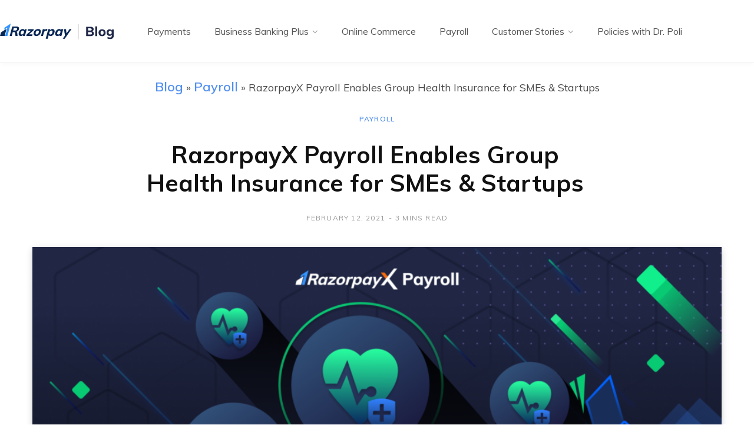

--- FILE ---
content_type: text/html; charset=utf-8
request_url: https://razorpay.com/payroll/razorpayx-payroll-group-health-insurance-smes-startups/
body_size: 15139
content:

<!DOCTYPE html>
<html lang="en-US" prefix="og: https://ogp.me/ns#">

<head>

	<meta charset="UTF-8" />
	<meta http-equiv="x-ua-compatible" content="ie=edge" />
	<meta name="viewport" content="width=device-width, initial-scale=1" />
	<link rel="profile" href="http://gmpg.org/xfn/11" />
		<style>img:is([sizes="auto" i], [sizes^="auto," i]) { contain-intrinsic-size: 3000px 1500px }</style>
	
<!-- Search Engine Optimization by Rank Math PRO - https://rankmath.com/ -->
<title>RazorpayX Payroll Enables Group Health Insurance for SMEs &amp; Startups</title>
<meta name="description" content="RazorpayX Payroll enables group health insurance to help SMEs build a sense of security among employees &amp; keep them motivated towards organisational goals. "/>
<meta name="robots" content="follow, index, max-snippet:-1, max-video-preview:-1, max-image-preview:large"/>
<link rel="canonical" href="https://razorpay.com/payroll/razorpayx-payroll-group-health-insurance-smes-startups/" />
<meta property="og:locale" content="en_US" />
<meta property="og:type" content="article" />
<meta property="og:title" content="RazorpayX Payroll Enables Group Health Insurance for SMEs &amp; Startups" />
<meta property="og:description" content="RazorpayX Payroll enables group health insurance to help SMEs build a sense of security among employees &amp; keep them motivated towards organisational goals. " />
<meta property="og:url" content="https://razorpay.com/payroll/razorpayx-payroll-group-health-insurance-smes-startups/" />
<meta property="og:site_name" content="Razorpay Blog" />
<meta property="article:author" content="https://www.facebook.com/komal.chawla.568" />
<meta property="article:section" content="Payroll" />
<meta property="og:updated_time" content="2021-02-26T14:55:09+05:30" />
<meta property="og:image" content="https://blog.razorpay.in/wp-content/uploads/2021/02/Payroll-Insurance4-1024x536.png" />
<meta property="og:image:secure_url" content="https://blog.razorpay.in/wp-content/uploads/2021/02/Payroll-Insurance4-1024x536.png" />
<meta property="og:image:width" content="770" />
<meta property="og:image:height" content="403" />
<meta property="og:image:alt" content="Group health insurance" />
<meta property="og:image:type" content="image/png" />
<meta property="article:published_time" content="2021-02-12T16:41:09+05:30" />
<meta property="article:modified_time" content="2021-02-26T14:55:09+05:30" />
<meta name="twitter:card" content="summary_large_image" />
<meta name="twitter:title" content="RazorpayX Payroll Enables Group Health Insurance for SMEs &amp; Startups" />
<meta name="twitter:description" content="RazorpayX Payroll enables group health insurance to help SMEs build a sense of security among employees &amp; keep them motivated towards organisational goals. " />
<meta name="twitter:creator" content="@komalchawla000" />
<meta name="twitter:image" content="https://blog.razorpay.in/wp-content/uploads/2021/02/Payroll-Insurance4-1024x536.png" />
<meta name="twitter:label1" content="Written by" />
<meta name="twitter:data1" content="Komal Chawla" />
<meta name="twitter:label2" content="Time to read" />
<meta name="twitter:data2" content="2 minutes" />
<script type="application/ld+json" class="rank-math-schema-pro">{"@context":"https://schema.org","@graph":[{"@type":"Organization","@id":"https://razorpay.com/blog/#organization","name":"Razorpay Blog"},{"@type":"WebSite","@id":"https://razorpay.com/blog/#website","url":"https://razorpay.com/blog","name":"Razorpay Blog","publisher":{"@id":"https://razorpay.com/blog/#organization"},"inLanguage":"en-US"},{"@type":"ImageObject","@id":"https://blog.razorpay.in/wp-content/uploads/2021/02/Payroll-Insurance4.png","url":"https://blog.razorpay.in/wp-content/uploads/2021/02/Payroll-Insurance4.png","width":"2400","height":"1256","caption":"Group health insurance","inLanguage":"en-US"},{"@type":"BreadcrumbList","@id":"https://razorpay.com/payroll/razorpayx-payroll-group-health-insurance-smes-startups/#breadcrumb","itemListElement":[{"@type":"ListItem","position":"1","item":{"@id":"https://razorpay.com/blog","name":"Blog"}},{"@type":"ListItem","position":"2","item":{"@id":"https://razorpay.com/blog/category/payroll/","name":"Payroll"}},{"@type":"ListItem","position":"3","item":{"@id":"https://razorpay.com/payroll/razorpayx-payroll-group-health-insurance-smes-startups/","name":"RazorpayX Payroll Enables Group Health Insurance for SMEs &#038; Startups"}}]},{"@type":"WebPage","@id":"https://razorpay.com/payroll/razorpayx-payroll-group-health-insurance-smes-startups/#webpage","url":"https://razorpay.com/payroll/razorpayx-payroll-group-health-insurance-smes-startups/","name":"RazorpayX Payroll Enables Group Health Insurance for SMEs &amp; Startups","datePublished":"2021-02-12T16:41:09+05:30","dateModified":"2021-02-26T14:55:09+05:30","isPartOf":{"@id":"https://razorpay.com/blog/#website"},"primaryImageOfPage":{"@id":"https://blog.razorpay.in/wp-content/uploads/2021/02/Payroll-Insurance4.png"},"inLanguage":"en-US","breadcrumb":{"@id":"https://razorpay.com/payroll/razorpayx-payroll-group-health-insurance-smes-startups/#breadcrumb"}},{"@type":"Person","@id":"https://razorpay.com/blog/author/chawlakomal/","name":"Komal Chawla","url":"https://razorpay.com/blog/author/chawlakomal/","image":{"@type":"ImageObject","@id":"https://secure.gravatar.com/avatar/9c5f62a97b524f02a48a29d277e014b44938e9d89899d94682e7256b83ede890?s=96&amp;d=mm&amp;r=g","url":"https://secure.gravatar.com/avatar/9c5f62a97b524f02a48a29d277e014b44938e9d89899d94682e7256b83ede890?s=96&amp;d=mm&amp;r=g","caption":"Komal Chawla","inLanguage":"en-US"},"sameAs":["https://www.facebook.com/komal.chawla.568","https://twitter.com/komalchawla000"],"worksFor":{"@id":"https://razorpay.com/blog/#organization"}},{"@type":"BlogPosting","headline":"RazorpayX Payroll Enables Group Health Insurance for SMEs &amp; Startups","keywords":"Group health insurance","datePublished":"2021-02-12T16:41:09+05:30","dateModified":"2021-02-26T14:55:09+05:30","articleSection":"Payroll","author":{"@id":"https://razorpay.com/blog/author/chawlakomal/","name":"Komal Chawla"},"publisher":{"@id":"https://razorpay.com/blog/#organization"},"description":"RazorpayX Payroll enables group health insurance to help SMEs build a sense of security among employees &amp; keep them motivated towards organisational goals.\u00a0","name":"RazorpayX Payroll Enables Group Health Insurance for SMEs &amp; Startups","@id":"https://razorpay.com/payroll/razorpayx-payroll-group-health-insurance-smes-startups/#richSnippet","isPartOf":{"@id":"https://razorpay.com/payroll/razorpayx-payroll-group-health-insurance-smes-startups/#webpage"},"image":{"@id":"https://blog.razorpay.in/wp-content/uploads/2021/02/Payroll-Insurance4.png"},"inLanguage":"en-US","mainEntityOfPage":{"@id":"https://razorpay.com/payroll/razorpayx-payroll-group-health-insurance-smes-startups/#webpage"}}]}</script>
<!-- /Rank Math WordPress SEO plugin -->

<link rel='dns-prefetch' href='//cdnjs.cloudflare.com' />
<link rel='dns-prefetch' href='//fonts.googleapis.com' />
<link rel="alternate" type="application/rss+xml" title="Razorpay Blog &raquo; Feed" href="https://razorpay.com/blog/feed/" />
<link rel="alternate" type="application/rss+xml" title="Razorpay Blog &raquo; Comments Feed" href="https://razorpay.com/blog/comments/feed/" />
<link rel="alternate" type="application/rss+xml" title="Razorpay Blog &raquo; RazorpayX Payroll Enables Group Health Insurance for SMEs &#038; Startups Comments Feed" href="https://razorpay.com/payroll/razorpayx-payroll-group-health-insurance-smes-startups/feed/" />
<style id='wp-emoji-styles-inline-css' type='text/css'>

	img.wp-smiley, img.emoji {
		display: inline !important;
		border: none !important;
		box-shadow: none !important;
		height: 1em !important;
		width: 1em !important;
		margin: 0 0.07em !important;
		vertical-align: -0.1em !important;
		background: none !important;
		padding: 0 !important;
	}
</style>
<link rel='stylesheet' id='wp-block-library-css' href='https://blog.razorpay.in/wp-includes/css/dist/block-library/style.min.css?ver=6.8.3' type='text/css' media='all' />
<style id='classic-theme-styles-inline-css' type='text/css'>
/*! This file is auto-generated */
.wp-block-button__link{color:#fff;background-color:#32373c;border-radius:9999px;box-shadow:none;text-decoration:none;padding:calc(.667em + 2px) calc(1.333em + 2px);font-size:1.125em}.wp-block-file__button{background:#32373c;color:#fff;text-decoration:none}
</style>
<style id='global-styles-inline-css' type='text/css'>
:root{--wp--preset--aspect-ratio--square: 1;--wp--preset--aspect-ratio--4-3: 4/3;--wp--preset--aspect-ratio--3-4: 3/4;--wp--preset--aspect-ratio--3-2: 3/2;--wp--preset--aspect-ratio--2-3: 2/3;--wp--preset--aspect-ratio--16-9: 16/9;--wp--preset--aspect-ratio--9-16: 9/16;--wp--preset--color--black: #000000;--wp--preset--color--cyan-bluish-gray: #abb8c3;--wp--preset--color--white: #ffffff;--wp--preset--color--pale-pink: #f78da7;--wp--preset--color--vivid-red: #cf2e2e;--wp--preset--color--luminous-vivid-orange: #ff6900;--wp--preset--color--luminous-vivid-amber: #fcb900;--wp--preset--color--light-green-cyan: #7bdcb5;--wp--preset--color--vivid-green-cyan: #00d084;--wp--preset--color--pale-cyan-blue: #8ed1fc;--wp--preset--color--vivid-cyan-blue: #0693e3;--wp--preset--color--vivid-purple: #9b51e0;--wp--preset--gradient--vivid-cyan-blue-to-vivid-purple: linear-gradient(135deg,rgba(6,147,227,1) 0%,rgb(155,81,224) 100%);--wp--preset--gradient--light-green-cyan-to-vivid-green-cyan: linear-gradient(135deg,rgb(122,220,180) 0%,rgb(0,208,130) 100%);--wp--preset--gradient--luminous-vivid-amber-to-luminous-vivid-orange: linear-gradient(135deg,rgba(252,185,0,1) 0%,rgba(255,105,0,1) 100%);--wp--preset--gradient--luminous-vivid-orange-to-vivid-red: linear-gradient(135deg,rgba(255,105,0,1) 0%,rgb(207,46,46) 100%);--wp--preset--gradient--very-light-gray-to-cyan-bluish-gray: linear-gradient(135deg,rgb(238,238,238) 0%,rgb(169,184,195) 100%);--wp--preset--gradient--cool-to-warm-spectrum: linear-gradient(135deg,rgb(74,234,220) 0%,rgb(151,120,209) 20%,rgb(207,42,186) 40%,rgb(238,44,130) 60%,rgb(251,105,98) 80%,rgb(254,248,76) 100%);--wp--preset--gradient--blush-light-purple: linear-gradient(135deg,rgb(255,206,236) 0%,rgb(152,150,240) 100%);--wp--preset--gradient--blush-bordeaux: linear-gradient(135deg,rgb(254,205,165) 0%,rgb(254,45,45) 50%,rgb(107,0,62) 100%);--wp--preset--gradient--luminous-dusk: linear-gradient(135deg,rgb(255,203,112) 0%,rgb(199,81,192) 50%,rgb(65,88,208) 100%);--wp--preset--gradient--pale-ocean: linear-gradient(135deg,rgb(255,245,203) 0%,rgb(182,227,212) 50%,rgb(51,167,181) 100%);--wp--preset--gradient--electric-grass: linear-gradient(135deg,rgb(202,248,128) 0%,rgb(113,206,126) 100%);--wp--preset--gradient--midnight: linear-gradient(135deg,rgb(2,3,129) 0%,rgb(40,116,252) 100%);--wp--preset--font-size--small: 13px;--wp--preset--font-size--medium: 20px;--wp--preset--font-size--large: 36px;--wp--preset--font-size--x-large: 42px;--wp--preset--spacing--20: 0.44rem;--wp--preset--spacing--30: 0.67rem;--wp--preset--spacing--40: 1rem;--wp--preset--spacing--50: 1.5rem;--wp--preset--spacing--60: 2.25rem;--wp--preset--spacing--70: 3.38rem;--wp--preset--spacing--80: 5.06rem;--wp--preset--shadow--natural: 6px 6px 9px rgba(0, 0, 0, 0.2);--wp--preset--shadow--deep: 12px 12px 50px rgba(0, 0, 0, 0.4);--wp--preset--shadow--sharp: 6px 6px 0px rgba(0, 0, 0, 0.2);--wp--preset--shadow--outlined: 6px 6px 0px -3px rgba(255, 255, 255, 1), 6px 6px rgba(0, 0, 0, 1);--wp--preset--shadow--crisp: 6px 6px 0px rgba(0, 0, 0, 1);}:where(.is-layout-flex){gap: 0.5em;}:where(.is-layout-grid){gap: 0.5em;}body .is-layout-flex{display: flex;}.is-layout-flex{flex-wrap: wrap;align-items: center;}.is-layout-flex > :is(*, div){margin: 0;}body .is-layout-grid{display: grid;}.is-layout-grid > :is(*, div){margin: 0;}:where(.wp-block-columns.is-layout-flex){gap: 2em;}:where(.wp-block-columns.is-layout-grid){gap: 2em;}:where(.wp-block-post-template.is-layout-flex){gap: 1.25em;}:where(.wp-block-post-template.is-layout-grid){gap: 1.25em;}.has-black-color{color: var(--wp--preset--color--black) !important;}.has-cyan-bluish-gray-color{color: var(--wp--preset--color--cyan-bluish-gray) !important;}.has-white-color{color: var(--wp--preset--color--white) !important;}.has-pale-pink-color{color: var(--wp--preset--color--pale-pink) !important;}.has-vivid-red-color{color: var(--wp--preset--color--vivid-red) !important;}.has-luminous-vivid-orange-color{color: var(--wp--preset--color--luminous-vivid-orange) !important;}.has-luminous-vivid-amber-color{color: var(--wp--preset--color--luminous-vivid-amber) !important;}.has-light-green-cyan-color{color: var(--wp--preset--color--light-green-cyan) !important;}.has-vivid-green-cyan-color{color: var(--wp--preset--color--vivid-green-cyan) !important;}.has-pale-cyan-blue-color{color: var(--wp--preset--color--pale-cyan-blue) !important;}.has-vivid-cyan-blue-color{color: var(--wp--preset--color--vivid-cyan-blue) !important;}.has-vivid-purple-color{color: var(--wp--preset--color--vivid-purple) !important;}.has-black-background-color{background-color: var(--wp--preset--color--black) !important;}.has-cyan-bluish-gray-background-color{background-color: var(--wp--preset--color--cyan-bluish-gray) !important;}.has-white-background-color{background-color: var(--wp--preset--color--white) !important;}.has-pale-pink-background-color{background-color: var(--wp--preset--color--pale-pink) !important;}.has-vivid-red-background-color{background-color: var(--wp--preset--color--vivid-red) !important;}.has-luminous-vivid-orange-background-color{background-color: var(--wp--preset--color--luminous-vivid-orange) !important;}.has-luminous-vivid-amber-background-color{background-color: var(--wp--preset--color--luminous-vivid-amber) !important;}.has-light-green-cyan-background-color{background-color: var(--wp--preset--color--light-green-cyan) !important;}.has-vivid-green-cyan-background-color{background-color: var(--wp--preset--color--vivid-green-cyan) !important;}.has-pale-cyan-blue-background-color{background-color: var(--wp--preset--color--pale-cyan-blue) !important;}.has-vivid-cyan-blue-background-color{background-color: var(--wp--preset--color--vivid-cyan-blue) !important;}.has-vivid-purple-background-color{background-color: var(--wp--preset--color--vivid-purple) !important;}.has-black-border-color{border-color: var(--wp--preset--color--black) !important;}.has-cyan-bluish-gray-border-color{border-color: var(--wp--preset--color--cyan-bluish-gray) !important;}.has-white-border-color{border-color: var(--wp--preset--color--white) !important;}.has-pale-pink-border-color{border-color: var(--wp--preset--color--pale-pink) !important;}.has-vivid-red-border-color{border-color: var(--wp--preset--color--vivid-red) !important;}.has-luminous-vivid-orange-border-color{border-color: var(--wp--preset--color--luminous-vivid-orange) !important;}.has-luminous-vivid-amber-border-color{border-color: var(--wp--preset--color--luminous-vivid-amber) !important;}.has-light-green-cyan-border-color{border-color: var(--wp--preset--color--light-green-cyan) !important;}.has-vivid-green-cyan-border-color{border-color: var(--wp--preset--color--vivid-green-cyan) !important;}.has-pale-cyan-blue-border-color{border-color: var(--wp--preset--color--pale-cyan-blue) !important;}.has-vivid-cyan-blue-border-color{border-color: var(--wp--preset--color--vivid-cyan-blue) !important;}.has-vivid-purple-border-color{border-color: var(--wp--preset--color--vivid-purple) !important;}.has-vivid-cyan-blue-to-vivid-purple-gradient-background{background: var(--wp--preset--gradient--vivid-cyan-blue-to-vivid-purple) !important;}.has-light-green-cyan-to-vivid-green-cyan-gradient-background{background: var(--wp--preset--gradient--light-green-cyan-to-vivid-green-cyan) !important;}.has-luminous-vivid-amber-to-luminous-vivid-orange-gradient-background{background: var(--wp--preset--gradient--luminous-vivid-amber-to-luminous-vivid-orange) !important;}.has-luminous-vivid-orange-to-vivid-red-gradient-background{background: var(--wp--preset--gradient--luminous-vivid-orange-to-vivid-red) !important;}.has-very-light-gray-to-cyan-bluish-gray-gradient-background{background: var(--wp--preset--gradient--very-light-gray-to-cyan-bluish-gray) !important;}.has-cool-to-warm-spectrum-gradient-background{background: var(--wp--preset--gradient--cool-to-warm-spectrum) !important;}.has-blush-light-purple-gradient-background{background: var(--wp--preset--gradient--blush-light-purple) !important;}.has-blush-bordeaux-gradient-background{background: var(--wp--preset--gradient--blush-bordeaux) !important;}.has-luminous-dusk-gradient-background{background: var(--wp--preset--gradient--luminous-dusk) !important;}.has-pale-ocean-gradient-background{background: var(--wp--preset--gradient--pale-ocean) !important;}.has-electric-grass-gradient-background{background: var(--wp--preset--gradient--electric-grass) !important;}.has-midnight-gradient-background{background: var(--wp--preset--gradient--midnight) !important;}.has-small-font-size{font-size: var(--wp--preset--font-size--small) !important;}.has-medium-font-size{font-size: var(--wp--preset--font-size--medium) !important;}.has-large-font-size{font-size: var(--wp--preset--font-size--large) !important;}.has-x-large-font-size{font-size: var(--wp--preset--font-size--x-large) !important;}
:where(.wp-block-post-template.is-layout-flex){gap: 1.25em;}:where(.wp-block-post-template.is-layout-grid){gap: 1.25em;}
:where(.wp-block-columns.is-layout-flex){gap: 2em;}:where(.wp-block-columns.is-layout-grid){gap: 2em;}
:root :where(.wp-block-pullquote){font-size: 1.5em;line-height: 1.6;}
</style>
<link rel='stylesheet' id='yspl-public-style-css' href='https://blog.razorpay.in/wp-content/plugins/wp-widget-in-navigation/css/style.css?ver=2.0.0' type='text/css' media='all' />
<link rel='stylesheet' id='contentberg-fonts-css' href='https://fonts.googleapis.com/css?family=Roboto%3A400%2C500%2C700%7CPT+Serif%3A400%2C400i%2C600%7CIBM+Plex+Serif%3A500' type='text/css' media='all' />
<link rel='stylesheet' id='contentberg-core-css' href='https://blog.razorpay.in/wp-content/themes/contentberg/style.css?ver=1.7.1' type='text/css' media='all' />
<style id='contentberg-core-inline-css' type='text/css'>
.main-footer .bg-wrap:before { background-image: url(https://contentberg.theme-sphere.com/wp-content/uploads/2018/09/footer-bg-1.png);background-repeat: no-repeat; background-position: center center; background-size: cover; }

::selection { background: rgba(81,143,240, 0.7); }

::-moz-selection { background: rgba(81,143,240, 0.7); }

:root { --main-color: #518ff0; }

.cart-action .cart-link .counter,
.main-head.compact .posts-ticker .heading,
.single-cover .overlay .post-cat a,
.main-footer.bold-light .lower-footer .social-link,
.cat-label a:hover,
.cat-label.color a,
.post-thumb:hover .cat-label a,
.carousel-slider .category,
.grid-b-slider .category,
.page-links .current,
.page-links a:hover,
.page-links > span,
.post-content .read-more a:after,
.widget-posts .posts.full .counter:before,
.dark .widget_mc4wp_form_widget input[type="submit"],
.dark .widget-subscribe input[type="submit"],
.woocommerce span.onsale,
.woocommerce a.button,
.woocommerce button.button,
.woocommerce input.button,
.woocommerce #respond input#submit,
.woocommerce a.button.alt,
.woocommerce a.button.alt:hover,
.woocommerce button.button.alt,
.woocommerce button.button.alt:hover,
.woocommerce input.button.alt,
.woocommerce input.button.alt:hover,
.woocommerce #respond input#submit.alt,
.woocommerce #respond input#submit.alt:hover,
.woocommerce a.button:hover,
.woocommerce button.button:hover,
.woocommerce input.button:hover,
.woocommerce #respond input#submit:hover,
.woocommerce nav.woocommerce-pagination ul li span.current,
.woocommerce nav.woocommerce-pagination ul li a:hover,
.woocommerce .widget_price_filter .price_slider_amount .button { background: #518ff0; }

blockquote:before,
.modern-quote:before,
.wp-block-quote.is-style-large:before,
.main-color,
.top-bar .social-icons a:hover,
.navigation .menu > li:hover > a,
.navigation .menu > .current-menu-item > a,
.navigation .menu > .current-menu-parent > a,
.navigation .menu li li:hover > a,
.navigation .menu li li.current-menu-item > a,
.navigation.simple .menu > li:hover > a,
.navigation.simple .menu > .current-menu-item > a,
.navigation.simple .menu > .current-menu-parent > a,
.tag-share .post-tags a:hover,
.post-share-icons a:hover,
.post-share-icons .likes-count,
.author-box .author > span,
.comments-area .section-head .number,
.comments-list .comment-reply-link,
.comment-form input[type=checkbox],
.main-footer.dark .social-link:hover,
.lower-footer .social-icons .fa,
.archive-head .sub-title,
.social-share a:hover,
.social-icons a:hover,
.post-meta .post-cat > a,
.post-meta-c .post-author > a,
.large-post-b .post-footer .author a,
.main-pagination .next a:hover,
.main-pagination .previous a:hover,
.main-pagination.number .current,
.post-content a,
.textwidget a,
.widget-about .more,
.widget-about .social-icons .social-btn:hover,
.widget-social .social-link:hover,
.wp-block-pullquote blockquote:before,
.egcf-modal .checkbox,
.woocommerce .star-rating:before,
.woocommerce .star-rating span:before,
.woocommerce .amount,
.woocommerce .order-select .drop a:hover,
.woocommerce .order-select .drop li.active,
.woocommerce-page .order-select .drop a:hover,
.woocommerce-page .order-select .drop li.active,
.woocommerce .widget_price_filter .price_label .from,
.woocommerce .widget_price_filter .price_label .to,
.woocommerce div.product div.summary p.price,
.woocommerce div.product div.summary span.price,
.woocommerce #content div.product div.summary p.price,
.woocommerce #content div.product div.summary span.price,
.woocommerce .widget_price_filter .ui-slider .ui-slider-handle { color: #518ff0; }

.page-links .current,
.page-links a:hover,
.page-links > span,
.woocommerce nav.woocommerce-pagination ul li span.current,
.woocommerce nav.woocommerce-pagination ul li a:hover { border-color: #518ff0; }

.block-head-b .title { border-bottom: 1px solid #518ff0; }

.widget_categories a:before,
.widget_product_categories a:before,
.widget_archive a:before { border: 1px solid #518ff0; }


body,
h1,
h2,
h3,
h4,
h5,
h6,
input,
textarea,
select,
input[type="submit"],
button,
input[type="button"],
.button,
blockquote cite,
blockquote .wp-block-pullquote__citation,
.modern-quote cite,
.wp-block-quote.is-style-large cite,
.top-bar-content,
.search-action .search-field,
.main-head .title,
.navigation,
.tag-share,
.post-share-b .service,
.post-share-float .share-text,
.author-box,
.comments-list .comment-content,
.post-nav .label,
.main-footer.dark .back-to-top,
.lower-footer .social-icons,
.main-footer .social-strip .social-link,
.main-footer.bold .links .menu-item,
.main-footer.bold .copyright,
.archive-head,
.archive-head .description,
.cat-label a,
.text,
.section-head,
.post-title-alt,
.post-title,
.block-heading,
.block-head-b,
.block-head-c,
.small-post .post-title,
.likes-count .number,
.post-meta,
.post-meta .text-in,
.grid-post-b .read-more-btn,
.list-post-b .read-more-btn,
.post-footer .read-more,
.post-footer .social-share,
.post-footer .social-icons,
.large-post-b .post-footer .author a,
.main-slider,
.slider-overlay .heading,
.carousel-slider .category,
.carousel-slider .heading,
.grid-b-slider .heading,
.bold-slider,
.bold-slider .heading,
.main-pagination,
.main-pagination .load-button,
.page-links,
.post-content .wp-block-image figcaption,
.textwidget .wp-block-image figcaption,
.post-content .wp-caption-text,
.textwidget .wp-caption-text,
.post-content figcaption,
.textwidget figcaption,
.post-content,
.post-content .read-more,
.entry-content table,
.widget-about .more,
.widget-posts .post-title,
.widget-posts .posts.full .counter:before,
.widget-cta .label,
.social-follow .service-link,
.widget-twitter .meta .date,
.widget-twitter .follow,
.textwidget,
.widget_categories,
.widget_product_categories,
.widget_archive,
.widget_categories a,
.widget_product_categories a,
.widget_archive a,
.wp-caption-text,
figcaption,
.wp-block-button .wp-block-button__link,
.mobile-menu,
.woocommerce .woocommerce-message,
.woocommerce .woocommerce-error,
.woocommerce .woocommerce-info,
.woocommerce form .form-row,
.woocommerce .main .button,
.woocommerce .quantity .qty,
.woocommerce nav.woocommerce-pagination,
.woocommerce-cart .post-content,
.woocommerce .woocommerce-ordering,
.woocommerce-page .woocommerce-ordering,
.woocommerce ul.products,
.woocommerce.widget,
.woocommerce .woocommerce-noreviews,
.woocommerce div.product,
.woocommerce #content div.product,
.woocommerce #reviews #comments ol.commentlist .description,
.woocommerce-cart .cart-empty,
.woocommerce-cart .cart-collaterals .cart_totals table,
.woocommerce-cart .cart-collaterals .cart_totals .button,
.woocommerce .checkout .shop_table thead th,
.woocommerce .checkout .shop_table .amount,
.woocommerce-checkout #payment #place_order,
.top-bar .posts-ticker,
.post-content h1,
.post-content h2,
.post-content h3,
.post-content h4,
.post-content h5,
.post-content h6
 { font-family: "muli", Arial, sans-serif; }

blockquote,
.archive-head .description,
.text,
.post-content,
.entry-content,
.textwidget
 { font-family: "Muli", Arial, sans-serif; }

.post-title,
.post-title-alt { font-family: "Muli", Arial, sans-serif; }
.main-footer .bg-wrap:before { background-image: url(https://contentberg.theme-sphere.com/wp-content/uploads/2018/09/footer-bg-1.png);background-repeat: no-repeat; background-position: center center; background-size: cover; }

::selection { background: rgba(81,143,240, 0.7); }

::-moz-selection { background: rgba(81,143,240, 0.7); }

:root { --main-color: #518ff0; }

.cart-action .cart-link .counter,
.main-head.compact .posts-ticker .heading,
.single-cover .overlay .post-cat a,
.main-footer.bold-light .lower-footer .social-link,
.cat-label a:hover,
.cat-label.color a,
.post-thumb:hover .cat-label a,
.carousel-slider .category,
.grid-b-slider .category,
.page-links .current,
.page-links a:hover,
.page-links > span,
.post-content .read-more a:after,
.widget-posts .posts.full .counter:before,
.dark .widget_mc4wp_form_widget input[type="submit"],
.dark .widget-subscribe input[type="submit"],
.woocommerce span.onsale,
.woocommerce a.button,
.woocommerce button.button,
.woocommerce input.button,
.woocommerce #respond input#submit,
.woocommerce a.button.alt,
.woocommerce a.button.alt:hover,
.woocommerce button.button.alt,
.woocommerce button.button.alt:hover,
.woocommerce input.button.alt,
.woocommerce input.button.alt:hover,
.woocommerce #respond input#submit.alt,
.woocommerce #respond input#submit.alt:hover,
.woocommerce a.button:hover,
.woocommerce button.button:hover,
.woocommerce input.button:hover,
.woocommerce #respond input#submit:hover,
.woocommerce nav.woocommerce-pagination ul li span.current,
.woocommerce nav.woocommerce-pagination ul li a:hover,
.woocommerce .widget_price_filter .price_slider_amount .button { background: #518ff0; }

blockquote:before,
.modern-quote:before,
.wp-block-quote.is-style-large:before,
.main-color,
.top-bar .social-icons a:hover,
.navigation .menu > li:hover > a,
.navigation .menu > .current-menu-item > a,
.navigation .menu > .current-menu-parent > a,
.navigation .menu li li:hover > a,
.navigation .menu li li.current-menu-item > a,
.navigation.simple .menu > li:hover > a,
.navigation.simple .menu > .current-menu-item > a,
.navigation.simple .menu > .current-menu-parent > a,
.tag-share .post-tags a:hover,
.post-share-icons a:hover,
.post-share-icons .likes-count,
.author-box .author > span,
.comments-area .section-head .number,
.comments-list .comment-reply-link,
.comment-form input[type=checkbox],
.main-footer.dark .social-link:hover,
.lower-footer .social-icons .fa,
.archive-head .sub-title,
.social-share a:hover,
.social-icons a:hover,
.post-meta .post-cat > a,
.post-meta-c .post-author > a,
.large-post-b .post-footer .author a,
.main-pagination .next a:hover,
.main-pagination .previous a:hover,
.main-pagination.number .current,
.post-content a,
.textwidget a,
.widget-about .more,
.widget-about .social-icons .social-btn:hover,
.widget-social .social-link:hover,
.wp-block-pullquote blockquote:before,
.egcf-modal .checkbox,
.woocommerce .star-rating:before,
.woocommerce .star-rating span:before,
.woocommerce .amount,
.woocommerce .order-select .drop a:hover,
.woocommerce .order-select .drop li.active,
.woocommerce-page .order-select .drop a:hover,
.woocommerce-page .order-select .drop li.active,
.woocommerce .widget_price_filter .price_label .from,
.woocommerce .widget_price_filter .price_label .to,
.woocommerce div.product div.summary p.price,
.woocommerce div.product div.summary span.price,
.woocommerce #content div.product div.summary p.price,
.woocommerce #content div.product div.summary span.price,
.woocommerce .widget_price_filter .ui-slider .ui-slider-handle { color: #518ff0; }

.page-links .current,
.page-links a:hover,
.page-links > span,
.woocommerce nav.woocommerce-pagination ul li span.current,
.woocommerce nav.woocommerce-pagination ul li a:hover { border-color: #518ff0; }

.block-head-b .title { border-bottom: 1px solid #518ff0; }

.widget_categories a:before,
.widget_product_categories a:before,
.widget_archive a:before { border: 1px solid #518ff0; }


body,
h1,
h2,
h3,
h4,
h5,
h6,
input,
textarea,
select,
input[type="submit"],
button,
input[type="button"],
.button,
blockquote cite,
blockquote .wp-block-pullquote__citation,
.modern-quote cite,
.wp-block-quote.is-style-large cite,
.top-bar-content,
.search-action .search-field,
.main-head .title,
.navigation,
.tag-share,
.post-share-b .service,
.post-share-float .share-text,
.author-box,
.comments-list .comment-content,
.post-nav .label,
.main-footer.dark .back-to-top,
.lower-footer .social-icons,
.main-footer .social-strip .social-link,
.main-footer.bold .links .menu-item,
.main-footer.bold .copyright,
.archive-head,
.archive-head .description,
.cat-label a,
.text,
.section-head,
.post-title-alt,
.post-title,
.block-heading,
.block-head-b,
.block-head-c,
.small-post .post-title,
.likes-count .number,
.post-meta,
.post-meta .text-in,
.grid-post-b .read-more-btn,
.list-post-b .read-more-btn,
.post-footer .read-more,
.post-footer .social-share,
.post-footer .social-icons,
.large-post-b .post-footer .author a,
.main-slider,
.slider-overlay .heading,
.carousel-slider .category,
.carousel-slider .heading,
.grid-b-slider .heading,
.bold-slider,
.bold-slider .heading,
.main-pagination,
.main-pagination .load-button,
.page-links,
.post-content .wp-block-image figcaption,
.textwidget .wp-block-image figcaption,
.post-content .wp-caption-text,
.textwidget .wp-caption-text,
.post-content figcaption,
.textwidget figcaption,
.post-content,
.post-content .read-more,
.entry-content table,
.widget-about .more,
.widget-posts .post-title,
.widget-posts .posts.full .counter:before,
.widget-cta .label,
.social-follow .service-link,
.widget-twitter .meta .date,
.widget-twitter .follow,
.textwidget,
.widget_categories,
.widget_product_categories,
.widget_archive,
.widget_categories a,
.widget_product_categories a,
.widget_archive a,
.wp-caption-text,
figcaption,
.wp-block-button .wp-block-button__link,
.mobile-menu,
.woocommerce .woocommerce-message,
.woocommerce .woocommerce-error,
.woocommerce .woocommerce-info,
.woocommerce form .form-row,
.woocommerce .main .button,
.woocommerce .quantity .qty,
.woocommerce nav.woocommerce-pagination,
.woocommerce-cart .post-content,
.woocommerce .woocommerce-ordering,
.woocommerce-page .woocommerce-ordering,
.woocommerce ul.products,
.woocommerce.widget,
.woocommerce .woocommerce-noreviews,
.woocommerce div.product,
.woocommerce #content div.product,
.woocommerce #reviews #comments ol.commentlist .description,
.woocommerce-cart .cart-empty,
.woocommerce-cart .cart-collaterals .cart_totals table,
.woocommerce-cart .cart-collaterals .cart_totals .button,
.woocommerce .checkout .shop_table thead th,
.woocommerce .checkout .shop_table .amount,
.woocommerce-checkout #payment #place_order,
.top-bar .posts-ticker,
.post-content h1,
.post-content h2,
.post-content h3,
.post-content h4,
.post-content h5,
.post-content h6
 { font-family: "muli", Arial, sans-serif; }

blockquote,
.archive-head .description,
.text,
.post-content,
.entry-content,
.textwidget
 { font-family: "Muli", Arial, sans-serif; }

.post-title,
.post-title-alt { font-family: "Muli", Arial, sans-serif; }


</style>
<link rel='stylesheet' id='contentberg-lightbox-css' href='https://blog.razorpay.in/wp-content/themes/contentberg/css/lightbox.css?ver=1.7.1' type='text/css' media='all' />
<link rel='stylesheet' id='font-awesome-css' href='https://blog.razorpay.in/wp-content/plugins/js_composer/assets/lib/bower/font-awesome/css/font-awesome.min.css?ver=6.0.5' type='text/css' media='all' />
<!--[if lt IE 9]>
<link rel='stylesheet' id='vc_lte_ie9-css' href='https://blog.razorpay.in/wp-content/plugins/js_composer/assets/css/vc_lte_ie9.min.css?ver=6.0.5' type='text/css' media='screen' />
<![endif]-->
<link rel='stylesheet' id='contentberg-gfonts-custom-css' href='https://fonts.googleapis.com/css?family=muli%3A400%7Cmuli%3A600%7Cmuli%3A700%7CMuli%3A400%7CMuli%3A600%7CMuli%3A700%7CMuli%3A400%7CMuli%3A600%7CMuli%3A700%7Cmuli%3A400%7Cmuli%3A600%7Cmuli%3A700%7CMuli%3A400%7CMuli%3A600%7CMuli%3A700%7CMuli%3A400%7CMuli%3A600%7CMuli%3A700' type='text/css' media='all' />
<script type="text/javascript" id="jquery-core-js-extra">
/* <![CDATA[ */
var Sphere_Plugin = {"ajaxurl":"https:\/\/blog.razorpay.in\/wp-admin\/admin-ajax.php"};
/* ]]> */
</script>
<script type="text/javascript" src="https://cdnjs.cloudflare.com/ajax/libs/jquery/3.7.1/jquery.min.js?ver=3.7.1" id="jquery-core-js"></script>
<script type="text/javascript" src="https://cdnjs.cloudflare.com/ajax/libs/jquery-migrate/3.4.1/jquery-migrate.min.js?ver=3.4.1" id="jquery-migrate-js"></script>
<link rel="https://api.w.org/" href="https://razorpay.com/blog/wp-json/" /><link rel="alternate" title="JSON" type="application/json" href="https://razorpay.com/blog/wp-json/wp/v2/posts/5520" /><link rel="EditURI" type="application/rsd+xml" title="RSD" href="https://blog.razorpay.in/xmlrpc.php?rsd" />
<meta name="generator" content="WordPress 6.8.3" />
<link rel='shortlink' href='https://razorpay.com/blog/?p=5520' />
<link rel="alternate" title="oEmbed (JSON)" type="application/json+oembed" href="https://razorpay.com/blog/wp-json/oembed/1.0/embed?url=https%3A%2F%2Frazorpay.com%2Fpayroll%2Frazorpayx-payroll-group-health-insurance-smes-startups%2F" />
<link rel="alternate" title="oEmbed (XML)" type="text/xml+oembed" href="https://razorpay.com/blog/wp-json/oembed/1.0/embed?url=https%3A%2F%2Frazorpay.com%2Fpayroll%2Frazorpayx-payroll-group-health-insurance-smes-startups%2F&#038;format=xml" />
<!-- Start of HubSpot Embed Code -->
<script type="text/javascript" id="hs-script-loader" async defer src="//js.hs-scripts.com/5558946.js"></script>
<!-- End of HubSpot Embed Code -->



<link rel="preload" as="image" href="https://blog.razorpay.in/wp-content/uploads/2021/02/Payroll-Insurance4-1024x536.png" imagesrcset="https://blog.razorpay.in/wp-content/uploads/2021/02/Payroll-Insurance4-1024x536.png 1024w, https://blog.razorpay.in/wp-content/uploads/2021/02/Payroll-Insurance4-300x157.png 300w, https://blog.razorpay.in/wp-content/uploads/2021/02/Payroll-Insurance4-768x402.png 768w, https://blog.razorpay.in/wp-content/uploads/2021/02/Payroll-Insurance4-1536x804.png 1536w" imagesizes="(max-width: 770px) 100vw, 770px" /><link rel="icon" href="https://blog.razorpay.in/wp-content/uploads/2020/07/cropped-favicon-1-32x32.png" sizes="32x32" />
<link rel="icon" href="https://blog.razorpay.in/wp-content/uploads/2020/07/cropped-favicon-1-192x192.png" sizes="192x192" />
<link rel="apple-touch-icon" href="https://blog.razorpay.in/wp-content/uploads/2020/07/cropped-favicon-1-180x180.png" />
<meta name="msapplication-TileImage" content="https://blog.razorpay.in/wp-content/uploads/2020/07/cropped-favicon-1-270x270.png" />
		<style type="text/css" id="wp-custom-css">
			p::-moz-selection { color: #000;}
p::selection { color: #000; }

span::-moz-selection { color: #000;}
span::selection { color: #000; }

h1::-moz-selection { color: #000;}
h1::selection { color: #000; }

h2::-moz-selection { color: #000;}
h2::selection { color: #000; }

h3::-moz-selection { color: #000;}
h3::selection { color: #000; }

h4::-moz-selection { color: #000;}
h4::selection { color: #000; }

h5::-moz-selection { color: #000;}
h5::selection { color: #000; }

h6::-moz-selection { color: #000;}
h6::selection { color: #000; }

img.logo-image {
    width: 200px !important;
}

.main {
    margin-top: 20px !important;
	}

.archive-head .background {
	display: none !important;
}

.cat-label {
    display: none !important;
}

.posts-dynamic span.post-cat {
    display: none !important;
}

.page-id-1081 span.post-cat {
    display: none;
}

.main-head.simple-boxed {
    border-top: none !important;
}

.navigation.simple .menu > li > a {
    padding: 0 20px !important;
}


.wpcf7 form.sent .wpcf7-response-output {
    display: none !important;
}


.bctt-ctt-text a {
    font-weight: 100 !important;
    line-height: 115% !important;
    font-family: Muli !important;
		font-size: 1.2em !important;
}


@media only screen and (max-width: 767px) {
.textwidget form.wpcf7-form.init {
    display: none !important;
	}
	
.code-block	input.wpcf7-form-control.wpcf7-submit {
    width: 80%;
	background: #518ff0 !important;
}
	
.code-block form.wpcf7-form.init p {
    margin-left: 5% !important;
}
	
		
		.mobilenoshow{
		display:none !important
	}
	


	
}


@media only screen and (min-width: 767px) {
	
	.actions {
    padding-left: 0px !important;
}

		.desktopnoshow{
		display:none !important;
	}

	
.main-head.simple-boxed .wrap-head {
    margin-right: 13% !important;
}
.wpcf7 p {
    display: inline-flex !important;
	margin-bottom:5px !important;
	margin-left:45px !important;
}

input.wpcf7-form-control.wpcf7-submit {
    margin-top: 5px;
    padding: 0px 14px !important;
    height: 36px !important;
	background: #518ff0 !important;
	    border-radius: 0px 2px 2px 0px;
}

input.wpcf7-form-control.wpcf7-text.wpcf7-email.wpcf7-validates-as-required.wpcf7-validates-as-email{
		max-width: 200px !important;
    height: 36px !important;
    border-radius: 2px 0px 0px 2px !important;
	
}
	
	
	
	.code-block form.wpcf7-form.init {
    border-radius: 2px;
    padding: 15px 10px;
    background: #efefef;
    margin-top: 65px !important;
    display: inline-flex !important;
    font-size: 16px !important;
    width: 100%;
}


}



.postid-4838 .code-block-3, .postid-4806 .code-block-2 {
    display: none !important;
}

.the-post .featured img {
	max-height: 75vh;
	object-fit: cover;
}

.rank-math-breadcrumb a {
color: #528ff0;
font-weight: 600;
font-size: 1.25em;	
font-family: inherit; 
}
.rank-math-breadcrumb{
	font-size: 1.25em;
	font-family: inherit;
	    text-align: center;
}		</style>
		<noscript><style> .wpb_animate_when_almost_visible { opacity: 1; }</style></noscript>	<!-- Google tag (gtag.js) -->
<script async src="https://www.googletagmanager.com/gtag/js?id=G-F42RZ69DW8"></script>
<script>
  window.dataLayer = window.dataLayer || [];
  function gtag(){dataLayer.push(arguments);}
  gtag('js', new Date());

  gtag('config', 'G-F42RZ69DW8');
</script>
</head>

<body class="wp-singular post-template-default single single-post postid-5520 single-format-standard wp-theme-contentberg no-sidebar  has-lb wpb-js-composer js-comp-ver-6.0.5 vc_responsive">


<div class="main-wrap">

	
		
		
<header id="main-head" class="main-head head-nav-below has-search-modal simple simple-boxed">

	<div class="inner inner-head" data-sticky-bar="1">
	
		<div class="wrap cf wrap-head">
		
			<div class="left-contain">
				<span class="mobile-nav"><i class="fa fa-bars"></i></span>	
			
					<div class="title">
		
		<a href="/" title="Razorpay Blog" rel="home">
		
					
						
			<img src="https://razorpay.com/blog-content/uploads/2020/06/Logo.svg" class="logo-image" alt="Razorpay Blog" />

				
		</a>
	
	</div>			
			</div>
				
				
			<div class="navigation-wrap inline">
								
				<nav class="navigation inline simple light" data-sticky-bar="1">
					<div class="menu-top-nav-container"><ul id="menu-top-nav" class="menu"><li id="menu-item-3972" class="menu-item menu-item-type-taxonomy menu-item-object-category menu-cat-26 menu-item-3972"><a href="https://razorpay.com/blog/category/payments/"><span>Payments</span></a></li>
<li id="menu-item-3973" class="menu-item menu-item-type-taxonomy menu-item-object-category menu-item-has-children menu-cat-27 menu-item-3973"><a href="https://razorpay.com/blog/category/business-banking/"><span>Business Banking Plus</span></a>
<ul class="sub-menu">
	<li id="menu-item-11593" class="menu-item menu-item-type-taxonomy menu-item-object-category menu-cat-448 menu-item-11593"><a href="https://razorpay.com/blog/category/business-banking/exclusive/"><span>Exclusive</span></a></li>
	<li id="menu-item-12276" class="menu-item menu-item-type-taxonomy menu-item-object-category menu-cat-481 menu-item-12276"><a href="https://razorpay.com/blog/category/business-banking/forex/"><span>Forex</span></a></li>
</ul>
</li>
<li id="menu-item-3974" class="menu-item menu-item-type-taxonomy menu-item-object-category menu-cat-67 menu-item-3974"><a href="https://razorpay.com/blog/category/online-commerce/"><span>Online Commerce</span></a></li>
<li id="menu-item-3975" class="menu-item menu-item-type-taxonomy menu-item-object-category current-post-ancestor current-menu-parent current-post-parent menu-cat-66 menu-item-3975"><a href="https://razorpay.com/blog/category/payroll/"><span>Payroll</span></a></li>
<li id="menu-item-5510" class="menu-item menu-item-type-taxonomy menu-item-object-category menu-item-has-children menu-cat-131 menu-item-5510"><a href="https://razorpay.com/blog/category/customer-stories/"><span>Customer Stories</span></a>
<ul class="sub-menu">
	<li id="menu-item-11645" class="menu-item menu-item-type-taxonomy menu-item-object-category menu-cat-371 menu-item-11645"><a href="https://razorpay.com/blog/category/inspiration-brew/"><span>Inspiration Brew</span></a></li>
</ul>
</li>
<li id="menu-item-9754" class="menu-item menu-item-type-taxonomy menu-item-object-category menu-cat-354 menu-item-9754"><a href="https://razorpay.com/blog/category/policies-with-dr-poli/"><span>Policies with Dr. Poli</span></a></li>
</ul></div>				</nav>
				
							</div>
			
			<div class="actions">
			
				
								
				
							
			</div>

		</div>
	</div>

</header> <!-- .main-head -->	
		
	
<div class="main wrap">

	<div class="ts-row cf">
		<div class="col-8 main-content cf">
		
			
				<nav aria-label="breadcrumbs" class="rank-math-breadcrumb"><p><a href="https://razorpay.com/blog">Blog</a><span class="separator"> &raquo; </span><a href="https://razorpay.com/blog/category/payroll/">Payroll</a><span class="separator"> &raquo; </span><span class="last">RazorpayX Payroll Enables Group Health Insurance for SMEs &#038; Startups</span></p></nav><article id="post-5520" class="the-post-modern the-post post-5520 post type-post status-publish format-standard has-post-thumbnail category-payroll">
	
	<header class="post-header the-post-header cf">
			
			<div class="post-meta post-meta-b the-post-meta">
		
				
			<span class="post-cat">	
				<span class="text-in">In</span> 
									
		<a href="https://razorpay.com/blog/category/payroll/" class="category">Payroll</a>

					</span>
			
			
		
					
			
			<h1 class="post-title-alt">
				RazorpayX Payroll Enables Group Health Insurance for SMEs &#038; Startups			</h1>
			
				
		<div class="below">
		
							<a href="https://razorpay.com/payroll/razorpayx-payroll-group-health-insurance-smes-startups/" class="meta-item date-link"><time class="post-date" datetime="2021-02-12T16:41:09+05:30">February 12, 2021</time></a>

				<span class="meta-sep"></span>
						
			
							<span class="meta-item read-time">3 Mins Read</span>
					
		</div>
		
	</div>
			
	<div class="featured">
	
				
					
			<a href="https://blog.razorpay.in/wp-content/uploads/2021/02/Payroll-Insurance4.png" class="image-link"><img width="1024" height="536" src="https://blog.razorpay.in/wp-content/uploads/2021/02/Payroll-Insurance4-1024x536.png" class="attachment-large size-large wp-post-image" alt="Group health insurance" title="RazorpayX Payroll Enables Group Health Insurance for SMEs &#038; Startups" decoding="async" fetchpriority="high" srcset="https://blog.razorpay.in/wp-content/uploads/2021/02/Payroll-Insurance4-1024x536.png 1024w, https://blog.razorpay.in/wp-content/uploads/2021/02/Payroll-Insurance4-300x157.png 300w, https://blog.razorpay.in/wp-content/uploads/2021/02/Payroll-Insurance4-768x402.png 768w, https://blog.razorpay.in/wp-content/uploads/2021/02/Payroll-Insurance4-1536x804.png 1536w" sizes="(max-width: 1024px) 100vw, 1024px" />			</a>
			
				
	</div>
		
	</header><!-- .post-header -->

				
					<div>
				
				
	
	<div class="post-share-float share-float-a is-hidden cf">
	
					<span class="share-text">Share</span>
		
		<div class="services">
		
				
			<a href="https://www.facebook.com/sharer.php?u=https%3A%2F%2Frazorpay.com%2Fpayroll%2Frazorpayx-payroll-group-health-insurance-smes-startups%2F" class="cf service facebook" target="_blank" title="Share on Facebook">
				<i class="fa fa-facebook"></i>
				<span class="label">Share on Facebook</span>
			</a>
				
				
			<a href="https://twitter.com/intent/tweet?url=https%3A%2F%2Frazorpay.com%2Fpayroll%2Frazorpayx-payroll-group-health-insurance-smes-startups%2F&text=RazorpayX%20Payroll%20Enables%20Group%20Health%20Insurance%20for%20SMEs%20%26%20Startups" class="cf service twitter" target="_blank" title="Share on Twitter">
				<i class="fa fa-twitter"></i>
				<span class="label">Share on Twitter</span>
			</a>
				
				
			<a href="https://www.linkedin.com/shareArticle?mini=true&url=https%3A%2F%2Frazorpay.com%2Fpayroll%2Frazorpayx-payroll-group-health-insurance-smes-startups%2F" class="cf service linkedin" target="_blank" title="LinkedIn">
				<i class="fa fa-linkedin"></i>
				<span class="label">LinkedIn</span>
			</a>
				
				
			<a href="mailto:?subject=RazorpayX%20Payroll%20Enables%20Group%20Health%20Insurance%20for%20SMEs%20%26%20Startups&body=https%3A%2F%2Frazorpay.com%2Fpayroll%2Frazorpayx-payroll-group-health-insurance-smes-startups%2F" class="cf service email" target="_blank" title="Email">
				<i class="fa fa-envelope-o"></i>
				<span class="label">Email</span>
			</a>
				
				
		</div>
		
	</div>
	

			</div>
		
		<div class="post-content description cf entry-content has-share-float content-spacious-full">


			<p data-speechify-sentence=""><span style="font-weight: 400;">According to a survey, around 60% employees expect their employers to provide health insurance. Unfortunately, small businesses &amp; startups in India struggle to offer health insurance due to low employee count. </span></p>
<p data-speechify-sentence=""><span style="font-weight: 400;">Majority of insurance providers offer group medical cover to large enterprises as the risk of insurance is spread among a larger group of people. </span></p>
<p data-speechify-sentence=""><span style="font-weight: 400;">If small businesses wanted to provide medical cover to their employees, they would have to buy individual insurance cover for employees. This makes health insurance an expensive affair and might impact business profitability. </span></p>
<p data-speechify-sentence=""><span style="font-weight: 400;">With RazorpayX Payroll, we are thrilled to introduce </span><a href="https://razorpay.com/group-health-insurance/"><b>Group Health Insurance</b></a><span style="font-weight: 400;"> for small businesses and startups. </span></p>
<p data-speechify-sentence=""><span style="font-weight: 400;">We have enabled </span><b>Health Insurance</b><span style="font-weight: 400;"> to help businesses build a sense of security among employees and keep them motivated towards organisational goals. </span></p>
<h2 data-speechify-sentence=""><span style="font-weight: 400;">Group Health Insurance without RazorpayX </span></h2>
<p data-speechify-sentence=""><span style="font-weight: 400;">Here are the factors that deter small businesses from providing health insurance to their employees. </span></p>
<h3 data-speechify-sentence=""><span style="font-weight: 400;">Organisation size</span></h3>
<p data-speechify-sentence=""><span style="font-weight: 400;">According to the IRDA guidelines, insurance companies must provide group health insurance to a minimum of 7 employees or 20 members of a group. </span></p>
<p data-speechify-sentence=""><span style="font-weight: 400;">Because of such limitations, it becomes difficult for smaller organisations to procure health insurance from affordable insurance providers in the market.  </span></p>
<h3 data-speechify-sentence=""><span style="font-weight: 400;">Standard policies and rates</span></h3>
<p data-speechify-sentence=""><span style="font-weight: 400;">Some insurance providers offer group health insurance policies to small businesses, but with limited customisations. Customisations generally include maternity benefits, waive-off periods for pre-existing ailments, etc. </span></p>
<p data-speechify-sentence=""><span style="font-weight: 400;">Insurance premiums are generally higher since the risk of insurance is spread across a smaller group of people. </span></p>
<h3 data-speechify-sentence=""><span style="font-weight: 400;">Low intent of providing insurance</span></h3>
<p data-speechify-sentence=""><span style="font-weight: 400;">Small businesses generally have low intent of providing group insurance to employees. According to a </span><a href="https://drive.google.com/open?id=1LLNuYlFIT3cGBe4EcWbseLunXOWl13-b" target="_blank" rel="noopener noreferrer nofollow"><span style="font-weight: 400;">2017 report by KPMG and FICCI,</span></a><span style="font-weight: 400;"> the penetration of health insurance amongst the MSME sector is 24% for micro (0 &#8211; 40 employees), 33% for small enterprises (40 &#8211; 100 employees), and 64% for mid-sized enterprises (100 -250 employees).</span></p>
<p data-speechify-sentence=""><span style="font-weight: 400;">Since the Indian government has made it </span><a href="https://www.irdai.gov.in/admincms/cms/whatsNew_Layout.aspx?page=PageNo4100&amp;flag=1" target="_blank" rel="noopener noreferrer nofollow"><span style="font-weight: 400;">mandatory</span></a><span style="font-weight: 400;"> for all employers to provide health insurance to their employees, small businesses are having a hard time providing a suitable health cover.  </span></p>
<h2 data-speechify-sentence=""><span style="font-weight: 400;">Group Health Insurance with RazorpayX </span></h2>
<p data-speechify-sentence=""><span style="font-weight: 400;">RazorpayX Payroll is a software built for small businesses and startups. It takes care of end-to-end payroll processing, right from employee onboarding to automating compliance payments &amp; return filings. </span></p>
<p data-speechify-sentence=""><span style="font-weight: 400;">We at RazorpayX, strive to simplify the payroll process for businesses – be it salary disbursals, compliance payments or providing health coverage. </span></p>
<p data-speechify-sentence=""><span style="font-weight: 400;">So, we have enabled health insurance to provide comprehensive and customised policies at economical premiums, in partnership with </span><b>Plum and ICICI Lombard,</b><span style="font-weight: 400;"> for small businesses and startups. </span></p>
<p data-speechify-sentence=""><span style="font-weight: 400;">We understand that many insurance providers do not offer <a href="https://razorpay.com/learn/group-health-insurance-employees-opfin/">group coverage to small businesses</a>, RazorpayX health insurance caters to businesses’ insurance needs even with an <strong>employee count of just 2.</strong> </span></p>
<p data-speechify-sentence=""><span style="font-weight: 400;">Here are the benefits that businesses will enjoy with RazorpayX Payroll.</span></p>
<ul data-read-aloud-multi-block="true">
<li style="font-weight: 400;" aria-level="1" data-speechify-sentence=""><span style="font-weight: 400;">Automated insurance management upon employee onboarding and exit</span></li>
<li style="font-weight: 400;" aria-level="1" data-speechify-sentence=""><span style="font-weight: 400;">Pre-existing conditions, maternity and newborn coverage from day 1 </span></li>
<li style="font-weight: 400;" aria-level="1" data-speechify-sentence=""><span style="font-weight: 400;">No waiting period for employees. They can use the health cover from day 1</span></li>
<li style="font-weight: 400;" aria-level="1" data-speechify-sentence=""><span style="font-weight: 400;">Cashless claims available at over 6,500+ hospitals across India</span></li>
<li style="font-weight: 400;" aria-level="1" data-speechify-sentence=""><span style="font-weight: 400;">24*7 support via phone, chat, and email for employee queries and claim </span></li>
</ul>
<p data-speechify-sentence=""><span style="font-weight: 400;">Businesses can compare different <a href="https://razorpay.com/learn/group-health-insurance-vs-individual-whats-right-for-your-employees/">insurance plans to select the most suitable one</a> for their employees with RazorpayX insurance. Also, they can automate the insurance process with RazorpayX for every employee during onboarding and exit. </span></p>
<p data-speechify-sentence=""><span style="font-weight: 400;">So, hurry up! Execute your payroll with RazorpayX now and get access to best in class group medical cover for your employees. </span></p>
<div style="text-align: center;" data-speechify-sentence=""><a style="border-radius: 3px; background: #528FF0; padding: 15px; font-weight: 600; cursor: pointer; text-decoration: none; color: white;" href="https://razorpay.com/group-health-insurance/" target="_blank" rel="noopener noreferrer">Access Health Insurance Now</a></div>
				
		</div><!-- .post-content -->
		
		<div class="the-post-foot cf">
		
						
			<div class="tag-share cf">
				
				
											<div class="post-share">
					
						
			<div class="post-share-icons cf">
			
				<span class="counters">

										
				</span>

								
					<a href="https://www.facebook.com/sharer.php?u=https%3A%2F%2Frazorpay.com%2Fpayroll%2Frazorpayx-payroll-group-health-insurance-smes-startups%2F" class="link facebook" target="_blank" title="Share on Facebook"><i class="fa fa-facebook"></i></a>
						
								
					<a href="https://twitter.com/intent/tweet?url=https%3A%2F%2Frazorpay.com%2Fpayroll%2Frazorpayx-payroll-group-health-insurance-smes-startups%2F&#038;text=RazorpayX%20Payroll%20Enables%20Group%20Health%20Insurance%20for%20SMEs%20%26%20Startups" class="link twitter" target="_blank" title="Share on Twitter"><i class="fa fa-twitter"></i></a>
						
								
					<a href="https://www.linkedin.com/shareArticle?mini=true&#038;url=https%3A%2F%2Frazorpay.com%2Fpayroll%2Frazorpayx-payroll-group-health-insurance-smes-startups%2F" class="link linkedin" target="_blank" title="LinkedIn"><i class="fa fa-linkedin"></i></a>
						
								
					<a href="https://pinterest.com/pin/create/button/?url=https%3A%2F%2Frazorpay.com%2Fpayroll%2Frazorpayx-payroll-group-health-insurance-smes-startups%2F&#038;media=https%3A%2F%2Fblog.razorpay.in%2Fwp-content%2Fuploads%2F2021%2F02%2FPayroll-Insurance4.png&#038;description=RazorpayX%20Payroll%20Enables%20Group%20Health%20Insurance%20for%20SMEs%20%26%20Startups" class="link pinterest" target="_blank" title="Pinterest"><i class="fa fa-pinterest-p"></i></a>
						
									
								
			</div>
			
						
		</div>									
			</div>

			
		</div>
		
				
				<div class="author-box">
	
		<div class="image"><img alt='' src='https://secure.gravatar.com/avatar/9c5f62a97b524f02a48a29d277e014b44938e9d89899d94682e7256b83ede890?s=82&#038;d=mm&#038;r=g' srcset='https://secure.gravatar.com/avatar/9c5f62a97b524f02a48a29d277e014b44938e9d89899d94682e7256b83ede890?s=164&#038;d=mm&#038;r=g 2x' class='avatar avatar-82 photo' height='82' width='82' decoding='async'/></div>
		
		<div class="content">
		
			<span class="author">
				<span>Author</span>
				<a href="https://razorpay.com/blog/author/chawlakomal/" title="Posts by Komal Chawla" rel="author">Komal Chawla</a>			</span>
			
			<p class="text author-bio">A Writer by Chance. Finance Wizard. If not working, you can find me binge-watching F.R.I.E.N.D.S!</p>
			
			<ul class="social-icons">
							
				<li>
					<a href="https://www.facebook.com/komal.chawla.568" class="fa fa-facebook" title="Facebook"> 
						<span class="visuallyhidden">Facebook</span></a>				
				</li>
				
				
							
				<li>
					<a href="https://www.linkedin.com/in/komal-chawla-791339140" class="fa fa-linkedin" title="LinkedIn"> 
						<span class="visuallyhidden">LinkedIn</span></a>				
				</li>
				
				
						</ul>
			
		</div>
		
	</div>			
				
		
				
		

<section class="related-posts grid-3">

	<h4 class="section-head"><span class="title">Related Posts</span></h4> 
	
	<div class="ts-row posts cf">
	
			<article class="post col-4">
					
			<a href="https://razorpay.com/payroll/employee-reimbursements/" title="Managing Employee Reimbursement on Spreadsheets? Here’s a Better Way" class="image-link">
				<img width="770" height="515" src="https://blog.razorpay.in/wp-content/uploads/2025/06/Employee-Expense-Reimbursement-770x515.png" class="image wp-post-image" alt="Employee Reimbursement" title="Managing Employee Reimbursement on Spreadsheets? Here’s a Better Way" decoding="async" srcset="https://blog.razorpay.in/wp-content/uploads/2025/06/Employee-Expense-Reimbursement-770x515.png 770w, https://blog.razorpay.in/wp-content/uploads/2025/06/Employee-Expense-Reimbursement-270x180.png 270w" sizes="(max-width: 770px) 100vw, 770px" />			</a>
			
			<div class="content">
				
				<h3 class="post-title"><a href="https://razorpay.com/payroll/employee-reimbursements/" class="post-link">Managing Employee Reimbursement on Spreadsheets? Here’s a Better Way</a></h3>

				<div class="post-meta">
					<time class="post-date" datetime="2025-06-19T11:34:03+05:30">June 19, 2025</time>
				</div>
			
			</div>

		</article >
		
			<article class="post col-4">
					
			<a href="https://razorpay.com/payroll/razorpayx-payroll-indias-first-fully-automated-payroll-compliance-software/" title="RazorpayX Payroll: India’s First Fully-Automated Payroll &#038; Compliance Software" class="image-link">
				<img width="770" height="515" src="https://blog.razorpay.in/wp-content/uploads/2025/02/Frame-5-770x515.png" class="image wp-post-image" alt="" title="RazorpayX Payroll: India’s First Fully-Automated Payroll &#038; Compliance Software" decoding="async" loading="lazy" srcset="https://blog.razorpay.in/wp-content/uploads/2025/02/Frame-5-770x515.png 770w, https://blog.razorpay.in/wp-content/uploads/2025/02/Frame-5-270x180.png 270w" sizes="auto, (max-width: 770px) 100vw, 770px" />			</a>
			
			<div class="content">
				
				<h3 class="post-title"><a href="https://razorpay.com/payroll/razorpayx-payroll-indias-first-fully-automated-payroll-compliance-software/" class="post-link">RazorpayX Payroll: India’s First Fully-Automated Payroll &#038; Compliance Software</a></h3>

				<div class="post-meta">
					<time class="post-date" datetime="2025-02-20T08:31:02+05:30">February 20, 2025</time>
				</div>
			
			</div>

		</article >
		
			<article class="post col-4">
					
			<a href="https://razorpay.com/payroll/neev-energy-casestudy/" title="How Neev Energy Streamlined Operations with RazorpayX Payroll" class="image-link">
				<img width="770" height="515" src="https://blog.razorpay.in/wp-content/uploads/2024/12/Screenshot-2024-12-19-at-2.32.35 AM-770x515.png" class="image wp-post-image" alt="" title="How Neev Energy Streamlined Operations with RazorpayX Payroll" decoding="async" loading="lazy" srcset="https://blog.razorpay.in/wp-content/uploads/2024/12/Screenshot-2024-12-19-at-2.32.35 AM-770x515.png 770w, https://blog.razorpay.in/wp-content/uploads/2024/12/Screenshot-2024-12-19-at-2.32.35 AM-270x180.png 270w" sizes="auto, (max-width: 770px) 100vw, 770px" />			</a>
			
			<div class="content">
				
				<h3 class="post-title"><a href="https://razorpay.com/payroll/neev-energy-casestudy/" class="post-link">How Neev Energy Streamlined Operations with RazorpayX Payroll</a></h3>

				<div class="post-meta">
					<time class="post-date" datetime="2024-12-19T02:55:38+05:30">December 19, 2024</time>
				</div>
			
			</div>

		</article >
		
		
	</div>
	
</section>

		
				
</article> <!-- .the-post -->
	
			
		</div>
		
				
	</div> <!-- .ts-row -->
</div> <!-- .main -->


	
	
	<footer class="main-footer bold bold-light">
		
				
		
				
		

				
		<section class="lower-footer cf">
			<div class="wrap">
			
				<ul class="social-icons">
					
												<li>
								<a href="https://www.facebook.com/Razorpay/" class="social-link" target="_blank" title="Facebook">
									<i class="fa fa-facebook"></i>
									<span class="label">Facebook</span>
								</a>
							</li>
						
												<li>
								<a href="https://twitter.com/Razorpay" class="social-link" target="_blank" title="Twitter">
									<i class="fa fa-twitter"></i>
									<span class="label">Twitter</span>
								</a>
							</li>
						
												<li>
								<a href="https://www.instagram.com/razorpay/" class="social-link" target="_blank" title="Instagram">
									<i class="fa fa-instagram"></i>
									<span class="label">Instagram</span>
								</a>
							</li>
						
												<li>
								<a href="https://www.youtube.com/channel/UCddN5MDa_yirLO8fKVMVnhw" class="social-link" target="_blank" title="YouTube">
									<i class="fa fa-youtube"></i>
									<span class="label">YouTube</span>
								</a>
							</li>
						
												<li>
								<a href="https://in.linkedin.com/company/razorpay" class="social-link" target="_blank" title="LinkedIn">
									<i class="fa fa-linkedin"></i>
									<span class="label">LinkedIn</span>
								</a>
							</li>
						
							
				</ul>

			
				
				
				<p class="copyright">© Razorpay 2020 All Rights Reserved				</p>


				
									<div class="to-top">
						<a href="#" class="back-to-top"><i class="fa fa-angle-up"></i> Top</a>
					</div>
									
			</div>
		</section>
		
				
		
	</footer>	
	
</div> <!-- .main-wrap -->



<div class="mobile-menu-container off-canvas" id="mobile-menu">

	<a href="#" class="close"><i class="fa fa-times"></i></a>
	
	<div class="logo">
			</div>
	
		
		<ul class="mobile-menu"></ul>

	</div>


<script type="speculationrules">
{"prefetch":[{"source":"document","where":{"and":[{"href_matches":"\/blog\/*"},{"not":{"href_matches":["\/wp-*.php","\/wp-admin\/*","\/wp-content\/uploads\/*","\/wp-content\/*","\/wp-content\/plugins\/*","\/wp-content\/themes\/contentberg\/*","\/blog\/*\\?(.+)"]}},{"not":{"selector_matches":"a[rel~=\"nofollow\"]"}},{"not":{"selector_matches":".no-prefetch, .no-prefetch a"}}]},"eagerness":"conservative"}]}
</script>
<script type="text/javascript" async defer src="https://razorpay.com/blog-content/uploads/2020/11/custom-hubspot.js"></script>
<script type="text/javascript" async defer src="https://js.hsforms.net/forms/v2-legacy.js">
</script>
<script type="text/javascript" async defer src="https://js.hsforms.net/forms/v2.js">
</script><script type="text/javascript" id="rocket-browser-checker-js-after">
/* <![CDATA[ */
"use strict";var _createClass=function(){function defineProperties(target,props){for(var i=0;i<props.length;i++){var descriptor=props[i];descriptor.enumerable=descriptor.enumerable||!1,descriptor.configurable=!0,"value"in descriptor&&(descriptor.writable=!0),Object.defineProperty(target,descriptor.key,descriptor)}}return function(Constructor,protoProps,staticProps){return protoProps&&defineProperties(Constructor.prototype,protoProps),staticProps&&defineProperties(Constructor,staticProps),Constructor}}();function _classCallCheck(instance,Constructor){if(!(instance instanceof Constructor))throw new TypeError("Cannot call a class as a function")}var RocketBrowserCompatibilityChecker=function(){function RocketBrowserCompatibilityChecker(options){_classCallCheck(this,RocketBrowserCompatibilityChecker),this.passiveSupported=!1,this._checkPassiveOption(this),this.options=!!this.passiveSupported&&options}return _createClass(RocketBrowserCompatibilityChecker,[{key:"_checkPassiveOption",value:function(self){try{var options={get passive(){return!(self.passiveSupported=!0)}};window.addEventListener("test",null,options),window.removeEventListener("test",null,options)}catch(err){self.passiveSupported=!1}}},{key:"initRequestIdleCallback",value:function(){!1 in window&&(window.requestIdleCallback=function(cb){var start=Date.now();return setTimeout(function(){cb({didTimeout:!1,timeRemaining:function(){return Math.max(0,50-(Date.now()-start))}})},1)}),!1 in window&&(window.cancelIdleCallback=function(id){return clearTimeout(id)})}},{key:"isDataSaverModeOn",value:function(){return"connection"in navigator&&!0===navigator.connection.saveData}},{key:"supportsLinkPrefetch",value:function(){var elem=document.createElement("link");return elem.relList&&elem.relList.supports&&elem.relList.supports("prefetch")&&window.IntersectionObserver&&"isIntersecting"in IntersectionObserverEntry.prototype}},{key:"isSlowConnection",value:function(){return"connection"in navigator&&"effectiveType"in navigator.connection&&("2g"===navigator.connection.effectiveType||"slow-2g"===navigator.connection.effectiveType)}}]),RocketBrowserCompatibilityChecker}();
/* ]]> */
</script>
<script type="text/javascript" id="rocket-preload-links-js-extra">
/* <![CDATA[ */
var RocketPreloadLinksConfig = {"excludeUris":"\/blog(\/(?:.+\/)?feed(?:\/(?:.+\/?)?)?$|\/(?:.+\/)?embed\/|\/(index.php\/)?(.*)wp-json(\/.*|$))|\/refer\/|\/go\/|\/recommend\/|\/recommends\/","usesTrailingSlash":"1","imageExt":"jpg|jpeg|gif|png|tiff|bmp|webp|avif|pdf|doc|docx|xls|xlsx|php","fileExt":"jpg|jpeg|gif|png|tiff|bmp|webp|avif|pdf|doc|docx|xls|xlsx|php|html|htm","siteUrl":"https:\/\/razorpay.com\/blog","onHoverDelay":"100","rateThrottle":"3"};
/* ]]> */
</script>
<script type="text/javascript" id="rocket-preload-links-js-after">
/* <![CDATA[ */
(function() {
"use strict";var r="function"==typeof Symbol&&"symbol"==typeof Symbol.iterator?function(e){return typeof e}:function(e){return e&&"function"==typeof Symbol&&e.constructor===Symbol&&e!==Symbol.prototype?"symbol":typeof e},e=function(){function i(e,t){for(var n=0;n<t.length;n++){var i=t[n];i.enumerable=i.enumerable||!1,i.configurable=!0,"value"in i&&(i.writable=!0),Object.defineProperty(e,i.key,i)}}return function(e,t,n){return t&&i(e.prototype,t),n&&i(e,n),e}}();function i(e,t){if(!(e instanceof t))throw new TypeError("Cannot call a class as a function")}var t=function(){function n(e,t){i(this,n),this.browser=e,this.config=t,this.options=this.browser.options,this.prefetched=new Set,this.eventTime=null,this.threshold=1111,this.numOnHover=0}return e(n,[{key:"init",value:function(){!this.browser.supportsLinkPrefetch()||this.browser.isDataSaverModeOn()||this.browser.isSlowConnection()||(this.regex={excludeUris:RegExp(this.config.excludeUris,"i"),images:RegExp(".("+this.config.imageExt+")$","i"),fileExt:RegExp(".("+this.config.fileExt+")$","i")},this._initListeners(this))}},{key:"_initListeners",value:function(e){-1<this.config.onHoverDelay&&document.addEventListener("mouseover",e.listener.bind(e),e.listenerOptions),document.addEventListener("mousedown",e.listener.bind(e),e.listenerOptions),document.addEventListener("touchstart",e.listener.bind(e),e.listenerOptions)}},{key:"listener",value:function(e){var t=e.target.closest("a"),n=this._prepareUrl(t);if(null!==n)switch(e.type){case"mousedown":case"touchstart":this._addPrefetchLink(n);break;case"mouseover":this._earlyPrefetch(t,n,"mouseout")}}},{key:"_earlyPrefetch",value:function(t,e,n){var i=this,r=setTimeout(function(){if(r=null,0===i.numOnHover)setTimeout(function(){return i.numOnHover=0},1e3);else if(i.numOnHover>i.config.rateThrottle)return;i.numOnHover++,i._addPrefetchLink(e)},this.config.onHoverDelay);t.addEventListener(n,function e(){t.removeEventListener(n,e,{passive:!0}),null!==r&&(clearTimeout(r),r=null)},{passive:!0})}},{key:"_addPrefetchLink",value:function(i){return this.prefetched.add(i.href),new Promise(function(e,t){var n=document.createElement("link");n.rel="prefetch",n.href=i.href,n.onload=e,n.onerror=t,document.head.appendChild(n)}).catch(function(){})}},{key:"_prepareUrl",value:function(e){if(null===e||"object"!==(void 0===e?"undefined":r(e))||!1 in e||-1===["http:","https:"].indexOf(e.protocol))return null;var t=e.href.substring(0,this.config.siteUrl.length),n=this._getPathname(e.href,t),i={original:e.href,protocol:e.protocol,origin:t,pathname:n,href:t+n};return this._isLinkOk(i)?i:null}},{key:"_getPathname",value:function(e,t){var n=t?e.substring(this.config.siteUrl.length):e;return n.startsWith("/")||(n="/"+n),this._shouldAddTrailingSlash(n)?n+"/":n}},{key:"_shouldAddTrailingSlash",value:function(e){return this.config.usesTrailingSlash&&!e.endsWith("/")&&!this.regex.fileExt.test(e)}},{key:"_isLinkOk",value:function(e){return null!==e&&"object"===(void 0===e?"undefined":r(e))&&(!this.prefetched.has(e.href)&&e.origin===this.config.siteUrl&&-1===e.href.indexOf("?")&&-1===e.href.indexOf("#")&&!this.regex.excludeUris.test(e.href)&&!this.regex.images.test(e.href))}}],[{key:"run",value:function(){"undefined"!=typeof RocketPreloadLinksConfig&&new n(new RocketBrowserCompatibilityChecker({capture:!0,passive:!0}),RocketPreloadLinksConfig).init()}}]),n}();t.run();
}());
/* ]]> */
</script>
<script type="text/javascript" src="https://blog.razorpay.in/wp-content/themes/contentberg/js/magnific-popup.js?ver=1.7.1" id="magnific-popup-js"></script>
<script type="text/javascript" src="https://blog.razorpay.in/wp-content/themes/contentberg/js/jquery.fitvids.js?ver=1.7.1" id="jquery-fitvids-js"></script>
<script type="text/javascript" src="https://blog.razorpay.in/wp-includes/js/imagesloaded.min.js?ver=5.0.0" id="imagesloaded-js"></script>
<script type="text/javascript" src="https://blog.razorpay.in/wp-content/themes/contentberg/js/object-fit-images.js?ver=1.7.1" id="object-fit-images-js"></script>
<script type="text/javascript" id="contentberg-theme-js-extra">
/* <![CDATA[ */
var Bunyad = {"custom_ajax_url":"\/blog\/razorpayx-payroll-group-health-insurance-smes-startups\/"};
/* ]]> */
</script>
<script type="text/javascript" src="https://blog.razorpay.in/wp-content/themes/contentberg/js/theme.js?ver=1.7.1" id="contentberg-theme-js"></script>
<script type="text/javascript" src="https://blog.razorpay.in/wp-content/themes/contentberg/js/theia-sticky-sidebar.js?ver=1.7.1" id="theia-sticky-sidebar-js"></script>
<script type="text/javascript" src="https://blog.razorpay.in/wp-content/themes/contentberg/js/jquery.slick.js?ver=1.7.1" id="jquery-slick-js"></script>
<script type="text/javascript" src="https://blog.razorpay.in/wp-content/themes/contentberg/js/jarallax.js?ver=1.7.1" id="jarallax-js"></script>

</body>
</html>

--- FILE ---
content_type: text/css; charset=UTF-8
request_url: https://blog.razorpay.in/wp-content/themes/contentberg/style.css?ver=1.7.1
body_size: 25512
content:
.main-head.nav-below,.navigation.below.dark,.navigation.simple .mega-menu .sub-cats li:last-child a,a img,hr{border:0}img,table{max-width:100%}img,input[type=checkbox],input[type=radio]{height:auto}pre,textarea{overflow:auto}.button,.sidebar .widget-subscribe input[type=submit],.sidebar .widget_mc4wp_form_widget input[type=submit],a{transition:.25s ease-in-out}.bold-slider .cats,.comment-respond .section-head,.gallery-1-2 img,.mobile-menu.active,.modern-quote p cite:only-child,.navigation .menu li li,.navigation li:hover>.mega-menu .lazyload,.overlay-post img,.post-content figure>a:not(.pinit-btn),.post-share-b.all .service,.posts-ticker li:first-child,.search-modal .search-modal-wrap,.single-cover .featured img,.slick-initialized .slick-slide,.slick-slide img,.sticky-bar .sticky-logo,.widget-cta a,.widget-cta img,.widget_rss .rss-date,.wp-block-quote.is-style-large p cite:only-child,article,aside,details,figcaption,figure,footer,header,hgroup,menu,nav,pre,section{display:block}.main-head.compact .inner.sticky-bar,.main-head.simple .inner.sticky-bar{box-shadow:0 0 20px rgba(0,0,0,.05);animation:.55s ease-out both fade-in-up-lg}.entry-content>ul,.entry-content>ul ul,.navigation ul,ol,ul{list-style:none}.navigation,.navigation .menu>li li a,.navigation.inline .menu>li>a,.search-action .search-field,blockquote,h1,h2,h3,h4,h5,h6{-webkit-font-smoothing:antialiased}.ellipsis,.post-share-b .label,.posts-ticker a{text-overflow:ellipsis}.main-head .title a,.navigation .menu>li li a,a,a:hover,abbr,acronym{text-decoration:none}.block-head-c .view-all,.list-post-b .content,.main-head.logo-left .title,.widget-posts .posts.large .content{-ms-grid-row-align:center;align-self:center}.likes-count.fa,.main-head .title,.post-content,.text,.textwidget{text-rendering:optimizeLegibility}.slick-slider,body{-webkit-tap-highlight-color:transparent}a,abbr,address,article,aside,audio,b,blockquote,body,button,canvas,caption,cite,code,dd,del,details,dfn,div,dl,dt,em,fieldset,figcaption,figure,footer,form,h1,h2,h3,h4,h5,h6,header,hgroup,hr,html,i,iframe,img,input,ins,kbd,label,legend,li,mark,menu,nav,object,ol,p,pre,q,samp,section,small,span,strong,sub,summary,sup,table,tbody,td,textarea,tfoot,th,thead,time,tr,ul,var,video{margin:0;padding:0;border:0;vertical-align:baseline;font-size:100%;font-family:inherit}body,h1,h2,h3,h4,h5,h6{font-family:Roboto,Arial,sans-serif}blockquote,q{quotes:none}blockquote:after,blockquote:before,q:after,q:before{content:'';content:none}table{border-collapse:collapse;border-spacing:0;width:100%;background-color:transparent}button,input[type=submit]{box-sizing:content-box;-moz-box-sizing:content-box;cursor:pointer}button::-moz-focus-inner,input::-moz-focus-inner{border:0;padding:0}input[type=search]::-webkit-search-cancel-button,input[type=search]::-webkit-search-decoration{-webkit-appearance:none}input[type=search]{-webkit-appearance:none}::-webkit-input-placeholder{color:inherit}::-moz-placeholder{color:inherit;opacity:1}:-ms-input-placeholder{color:inherit}:root{--main-color:#2d53fe}.post-content .has-small-font-size,.post-content .search-submit .fa,h6,html{font-size:14px}body{line-height:1.8666}::-moz-selection{background:rgba(45,83,254,.95);color:#fff;text-shadow:none}::selection{background:rgba(45,83,254,.95);color:#fff;text-shadow:none}img::-moz-selection{background:0 0}img::selection{background:0 0}h1{font-size:29px}h2{font-size:26px}.grid-cols-3 .post-title-alt,.pinit-btn i,h3{font-size:22px}h4{font-size:18px}.main-head.simple .social-icons .fa,.sidebar .widget-subscribe .message,.sidebar .widget_mc4wp_form_widget .message,h5{font-size:16px}h1,h2,h3,h4,h5,h6{font-weight:700;color:#111}.the-post .the-post-meta .post-cat>a,.widget_rss a,dt,table caption,th{font-weight:600}.main-footer.bold .links,.post-content .wp-block-quote.is-style-large>p,.post-content blockquote>p,.textwidget .wp-block-quote.is-style-large>p,.textwidget blockquote>p,p{margin-bottom:26px}a{opacity:initial;color:#161616}address{margin-bottom:1.857em}hr{background-color:rgba(51,51,51,.1);height:1px;margin:3em 0}code,pre{font-family:SFMono-Regular,Consolas,"Liberation Mono",Menlo,Courier,monospace;font-size:calc(11px + .2em);background:#f8f8f8}code{padding:4px 10px;word-break:break-word}pre{padding:1.857em;margin-bottom:2em;word-wrap:normal;overflow-wrap:normal}pre code{word-break:normal}abbr,acronym{border-bottom:1px dotted #222}q{font-style:italic;margin:0 8px 0 0;font-size:1.1em}sub,sup{font-size:.8em}sup{vertical-align:top}sub{vertical-align:bottom}dl{margin:0 0 21px}.large-post .post-meta,dd{margin-bottom:21px}td,th{background:#fff;padding:10px 15px;border:1px solid #e4e4e4;border-right:0;border-left:0}th{background:0 0}.the-post-modern .the-post:last-child .related-posts:last-child:before,tr:nth-child(odd) td{background:#fafafa}table caption{padding:0 0 7px;width:auto}input,select,textarea{background:#fff;border:1px solid #e5e5e5;box-sizing:border-box;padding:0 16px;max-width:100%;outline:0;font-size:14px;font-family:Roboto,Arial,sans-serif;color:#989898}input{height:3.14286em}select{line-height:1;padding:0 14px;height:36px}textarea{width:100%;padding:20px 14px;line-height:1.5;box-sizing:border-box}input:focus,select:focus,textarea:focus{border-color:#d9d9d9;color:#888}.button,button,input[type=button],input[type=submit]{-webkit-appearance:none;background:#000;color:#fff;padding:16px 20px;border:0;font-family:Roboto,Arial,sans-serif;font-weight:500;font-size:12px;line-height:1;height:auto;letter-spacing:.1em;text-transform:uppercase}.main-head.simple .actions a,.navigation.inline .menu>li>a{transition-property:opacity,color}.button:hover,.comment-form .submit:hover,.sidebar .widget-subscribe input[type=submit]:hover,.sidebar .widget_mc4wp_form_widget input[type=submit]:hover{box-shadow:0 5px 10px rgba(0,0,0,.1),0 3px 6px rgba(0,0,0,.07);transform:translateY(-1px)}.lower-footer .social-link:hover,.main-pagination .load-button:hover,.mid-footer li a:hover img,.post-meta .comments a:hover,button:active,input[type=button]:active,input[type=submit]:active{opacity:.9}legend{font-weight:600;margin-bottom:20px}blockquote{padding-left:45px;color:#989898;font-family:"IBM Plex Serif",ff-more-web-pro,"PT Serif",Georgia,serif;font-size:21px;font-weight:300;line-height:1.75}blockquote:before{content:"\201c";float:left;margin-top:18px;margin-left:-45px;font-family:Georgia,Arial,sans-serif;font-style:normal;font-size:52px;line-height:.41;color:#2d53fe}.author-box,.bold-slider,.comments-list .comment-content,.main-head .title,.navigation,.page-links,.post-nav .label,.post-share-b .service,.post-share-float .share-text,.search-action .search-field,.tag-share,.top-bar-content,blockquote [class*=__citation],blockquote cite{font-family:Roboto,Arial,sans-serif}.archive .the-wrap.head,.children .comment-form,.comments-list .comment p:last-child,.fashion-slider .post-meta,.grid-post.no-excerpt .post-meta-c,.home-widgets .blocks .last-block,.large-post-b .post-meta-a .post-title-alt,.large-post-c .featured .wp-post-image,.large-post-c .post-meta,.main-head.logo-left .title .logo-image,.news-block .grid-post,.page-content .block.last-block,.page-content .blocks .last-block,.post-content>:last-child,.posts-large .posts-wrap>:last-child,.posts-large:last-child,.posts-overlay .posts-wrap>:last-child,.posts-overlay:last-child,.small-post:last-child,.textwidget>:last-child,.the-post>.blocks:last-child>.wpb_column .block:last-child,.widget-about .about-text p:last-child,.widget-posts .content>:last-child,.widget-posts .post:last-child,.widget-posts .posts.large .post:last-child,.wp-block-column>p:last-child,.wp-block-cover__inner-container>:last-child,.wp-block-group__inner-container>:last-child,.wp-block-image figcaption,blockquote p:last-child,blockquote p:last-of-type{margin-bottom:0}blockquote [class*=__citation],blockquote cite{color:#9c9c9c;font-size:12px;font-weight:400;font-style:normal}blockquote [class*=__citation],blockquote p+cite{display:block;margin-top:18px;font-size:15px}blockquote cite:before{content:"-";margin-right:8px}blockquote p>cite{margin-left:16px;margin-right:14px}.comments-list .pingback p,.gallery-1-2>.gallery,.mid-footer .clear,.modern-quote,.post-nav .post-meta,.post-share-b .service:nth-child(n+3) i,.slider-overlay .excerpt p,.widget-slider .post-meta{margin:0}.back-to-top i,.top-bar .social-icons li{margin-right:2px}.modern-quote,.wp-block-quote.is-style-large{position:relative;padding:22px 42px 0;color:#252525;font-size:27px;line-height:1.44;font-weight:500;text-align:center}.modern-quote:before,.wp-block-quote.is-style-large:before{position:absolute;z-index:0;margin:0;left:50%;transform:translateX(-50%) translateY(9px) rotate(1deg);color:#2d53fe;opacity:.13;font-size:132px}.format-icon,.mid-footer a.overlay,.single-creative .featured .overlay{transform:translateX(-50%) translateY(-50%)}.modern-quote p,.wp-block-quote.is-style-large p{font-size:inherit;line-height:inherit;font-style:inherit}.modern-quote [class*=__citation],.modern-quote cite,.wp-block-quote.is-style-large [class*=__citation],.wp-block-quote.is-style-large cite{color:#a0a0a0;font-family:Roboto,Arial,sans-serif;font-size:14px;font-style:normal;text-transform:uppercase;text-align:center;letter-spacing:.04em}.archive-head .description:empty,.entry-content>ul ol li:before,.gallery-columns-7 .wp-caption-text,.gallery-columns-8 .wp-caption-text,.gallery-columns-9 .wp-caption-text,.grid-b-slider .post-meta .by,.large-post .likes-count:after,.lower-footer .social-icons li:last-child .social-link:after,.main-footer.bold .lower-footer .social-icons .label,.main-footer.bold .lower-footer .social-link:after,.main-head.compact .actions,.main-head.simple .search-link:first-child:before,.main-pagination .load-button .fa:not(.fa-spin),.main-pagination.number .page-numbers .disabled .fa,.mega-menu .recent-posts .lazyload,.mobile-logo,.mobile-menu .mega-menu,.mobile-menu .nav-icons,.mobile-menu-container,.modern-quote [class*=__citation]:before,.modern-quote cite:before,.modern-quote p cite:only-child:before,.navigation .nav-icons .search-box,.news-block .small-post .post-meta,.post-meta .meta-sep:first-child,.post-meta .meta-sep:last-child,.post-meta-b .post-title-alt:after,.post-meta-c .post-title-alt:after,.post-nav .nav-icon,.post-nav .post-date,.post-nav-float .label,.post-share-b .service:nth-child(n+3) .label,.post-share-b.all .show-more,.post-share-float .label,.post-share-icons .likes-count:after,.right-sidebar .gallery-columns-5 .wp-caption-text,.right-sidebar .gallery-columns-6 .wp-caption-text,.search-box-overlay button,.search-modal-wrap,.single-cover .overlay .post-share .counters,.single-creative .featured .post-share,.single-creative .has-gallery:before,.slick-arrow.slick-hidden,.slick-slide.slick-loading img,.small-post .post-meta .meta-sep,.the-post-modern .related-posts .section-head:before,.widget-a-wrap+.archive-head .background,.widget-posts .posts:not(.full) .meta-sep,.widget-slider .post-cat>span,.wp-block-quote.is-style-large [class*=__citation]:before,.wp-block-quote.is-style-large cite:before,.wp-block-quote.is-style-large p cite:only-child:before{display:none}.cf:after,.cf:before{content:"";display:table}.cf:after,.news-block .small-post:nth-child(odd),.related-posts .post:nth-child(3n+1),.related-posts.grid-2 .post:nth-child(odd),.slick-track:after{clear:both}.limit-line{overflow:hidden;white-space:nowrap}.ir{background-color:transparent;border:0;overflow:hidden;text-indent:-9999px}.ir:before{content:"";display:block;width:0;height:100%}.screen-reader-text,.visuallyhidden{border:0;clip:rect(0 0 0 0);height:1px;margin:-1px;overflow:hidden;padding:0;position:absolute;width:1px}.comments-area .section-head .number,.egcf-modal .checkbox,.main-color,.main-footer.dark .social-link:hover,.main-pagination .next a:hover,.main-pagination .previous a:hover,.navigation .menu li li.current-menu-item>a,.navigation .menu li li:hover>a,.navigation .menu>.current-menu-item>a,.navigation .menu>.current-menu-parent>a,.navigation .menu>li:hover>a,.navigation.simple .menu>.current-menu-item>a,.navigation.simple .menu>.current-menu-parent>a,.navigation.simple .menu>li:hover>a,.post-content a,.post-meta .post-cat>a,.post-share-icons a:hover,.social-icons a:hover,.social-share a:hover,.tag-share .post-tags a:hover,.textwidget a,.top-bar .social-icons a:hover,.widget-about .social-icons .social-btn:hover,.widget-social .social-link:hover{color:#2d53fe}.fade{opacity:0;transition:opacity .15s linear}.blocks>.widget-cta a:hover:after,.bold-slider .active .overlay,.bold-slider .wp-post-image:hover,.carousel-slider img:hover,.common-slider .loaded .item,.fade.in,.fashion-slider .wp-post-image:hover,.grid-b-slider .wp-post-image:hover,.lazyloaded,.main-slider img:hover,.navigation.simple .menu>.menu-item-has-children:hover>a:before,.off-canvas-active .mobile-menu,.post-content a:hover img,.textwidget a:hover img,.widget-slider .slick-initialized .item{opacity:1}.fade-in-up{animation:.5s ease-out both fade-in-up}.fade-in-up-lg{animation:.65s ease-out both fade-in-up-lg}.fade-in-down-lg{animation:.65s ease-out both fade-in-down-lg}.no-transition{transition:none!important}.slick-list:focus,.slick-slide a,.slick-slide:focus,a.blur{outline:0}@keyframes fade-in-up{from{opacity:0;transform:translate3d(0,2px,0)}to{opacity:1;transform:none}}@keyframes fade-in-up-lg{from{opacity:0;transform:translate3d(0,8px,0)}to{opacity:1;transform:none}}@keyframes fade-in-down-lg{from{opacity:0;transform:translate3d(0,-8px,0)}to{opacity:1;transform:none}}@keyframes fade-in{from{opacity:0}to{opacity:1}}@keyframes pulse{0%,100%{transform:scale(1)}25%{transform:scale(1.3)}75%{transform:scale(.8)}}.show-lg,.show-md,.show-sm,.show-ty,.show-xs,.wp-block-gallery li:before{display:none!important}.ts-row{min-height:1px;margin-right:-15px;margin-left:-15px;box-sizing:border-box}.column,.ts-row [class*=col-]{padding-left:15px;padding-right:15px;float:left;min-height:1px;box-sizing:border-box}.col-12,.column,.comment-form>*,.gallery-1-2 .gallery-item:nth-child(3n+1),.no-sidebar .main .main-content,.widget_archive select,.widget_categories select,.widget_product_categories select,.wp-block-audio.aligncenter>audio,.wp-block-audio.alignfull>audio,.wp-block-audio.alignwide>audio{width:100%}.col-11{width:91.66666666666667%}.col-10{width:83.33333333333334%}.col-9,.column.three-fourth{width:75%}.col-8,.column.two-third{width:66.66666666666667%}.col-7{width:58.333333333333336%}.col-6,.column.half,.related-posts.grid-2 .post{width:50%}.col-5{width:41.66666666666667%}.col-4,.column.one-third{width:33.333333333333336%}.col-3,.column.one-fourth{width:25%}.col-2{width:16.666666666666668%}.col-1{width:8.333333333333334%}.column.one-fifth{width:20%}.column.two-fifth{width:40%}.column.three-fifth{width:60%}.column.four-fifth{width:80%}.column.right,.large-post-b .post-footer .social-icons{text-align:right}.column.left,.main-head.simple-boxed .title a{text-align:left}.column.center,.grid-post-b,.main-pagination.load-more,.single-magazine.the-post-modern .post-top,.the-post-modern .post-header,.widget-a-wrap .the-wrap,.widget-social{text-align:center}body{color:#494949;background:#fff;-webkit-text-size-adjust:100%;word-wrap:break-word;overflow-wrap:break-word;visibility:visible;overflow:initial}.wrap{width:1170px;margin:0 auto;text-align:left}.main-wrap,.vc_btn-content,.wrap{box-sizing:border-box}.main{margin:65px auto 100px}.navigation-wrap,.top-bar{min-height:48px}.lower-footer .to-top,.main-pagination .next a,.navigation .nav-icons .cart-action,.navigation.inline .nav-icons,.top-bar .actions,.top-bar-b .social-icons{float:right}.top-bar-content{position:relative;background:#fff;border-bottom:1px solid #efefef;box-shadow:0 0 4px 0 #eee;height:48px;line-height:48px;box-sizing:border-box}.author-box-b .image,.search-action,.top-bar .social-icons{float:left}.grid-b-slider .item:last-child,.main-footer .social-strip li:last-child,.main-footer.bold .links .menu-item:last-child,.main-pagination.number .page-numbers:last-child,.single-creative .featured .category:last-child,.social-icons li:last-child,.social-share li:last-child,.top-bar .social-icons li:last-child{margin-right:0}.top-bar .social-icons .social-icons .icon{display:inline-block;padding:0 5px;color:#aaa;text-align:center;font-size:13px}.top-bar .social-icons a{display:inline-block;padding:0 6px;line-height:inherit}.posts-ticker{float:left;font-size:13px;letter-spacing:0}.posts-ticker .heading{margin-right:14px;font-weight:500;text-transform:uppercase;letter-spacing:.08em}.large-post-b .likes-count:after,.posts-ticker ul,.single-magazine.the-post-modern .post-top .cat-label{display:inline-block}.posts-ticker li{display:none;color:#656565}.posts-ticker a{display:-ms-inline-flexbox;display:inline-flex;padding-right:10px;max-width:450px;white-space:nowrap;overflow:hidden;line-height:1.3}.posts-ticker em,.widget-posts .post-title em{font-style:normal}.search-action .search-submit{background:0 0;padding:0;margin:0;border:0;color:#444;font-size:13px}.search-action .search-field{padding:0;margin-left:8px;border:0;width:60px;background:inherit;color:#b4b4b4;text-transform:uppercase;font-size:13px;font-weight:500;letter-spacing:.1em;transition:width .3s ease-in}.search-action .search-field:focus{width:150px}.cart-action{position:relative;float:right;margin-left:5px;padding-left:14px;border-left:1px solid #ebebeb}.cart-action .cart-link{display:block;padding-right:10px;font-size:13px;line-height:inherit}.cart-action .fa{display:block;line-height:inherit;transform:translateY(2px)}.cart-action .cart-link .counter{position:absolute;top:50%;top:calc(50% - 13px);left:0;margin-left:22px;padding-top:3px;width:14px;height:14px;line-height:1;border-radius:50%;box-sizing:border-box;background:#2d53fe;color:#fff;text-align:center;font-size:9px;font-weight:400}.top-bar.dark .top-bar-content{background:#161616;color:#ebebeb;border-color:#161616;box-shadow:none}.top-bar.dark .cart-action{border-color:rgba(255,255,255,.2)}.main-footer.alt .social-link:after,.nav-below .dark .social-icons a,.navigation.dark .mega-menu .recent-posts .post-title:hover,.navigation.dark .menu li>a:after,.navigation.dark .menu>.current-menu-ancestor>a,.navigation.dark .menu>.current-menu-item>a,.navigation.dark .menu>.current-menu-parent>a,.top-bar.dark .cart-action a,.top-bar.dark .posts-ticker a:hover,.top-bar.dark .search-submit,.top-bar.dark .social-icons a:hover{color:#ebebeb}.dark .widget-subscribe,.dark .widget_mc4wp_form_widget,.top-bar.dark .search-action .search-field{background:0 0}.main-footer.alt .social-icons .label,.main-footer.bold .copyright a,.main-footer.dark .back-to-top:hover,.main-footer.stylish .copyright a,.navigation.dark .mega-menu .recent-posts .post-title,.top-bar.dark .posts-ticker a,.top-bar.dark .social-icons a{color:#b4b4b4}.top-bar-b .actions{margin-left:18px}.sticky-bar{position:fixed!important;top:0;width:100%;z-index:1000!important}.admin-bar .sticky-bar{top:32px}.main-head,.navigation .mega-menu .sub-cats li:last-child a{border-bottom:1px solid #ebebeb}.main-head .inner{position:relative;width:100%;overflow:hidden}.main-head .parallax{position:absolute;top:0;left:0;width:100%;height:100%;background-size:cover;background-position:center center;z-index:-1}.main-head .title{font-weight:400;letter-spacing:-.01em;padding:70px 0;text-align:center}.main-head .title .logo-image{display:inline-block;margin-bottom:-7px}.main-head .title a{color:#2e2e2e;font-size:70px;display:inline-block;line-height:1;vertical-align:middle}.search-alt .top-bar .search-field{width:0;opacity:0;transition:.5s}.search-alt .top-bar .search-field.active{width:100px;opacity:1}.search-alt .top-bar .search-submit{margin-top:-1px;display:block;float:left;line-height:inherit;outline:0}.search-alt .dark .search-submit{color:#969696}.bold-slider .heading a,.carousel-slider .heading a,.contrast .lower-footer a:hover,.dark .mobile-nav,.grid-b-slider .heading a,.main-footer.dark .copyright a:hover,.main-footer.dark .social-link,.main-footer.dark a:hover,.main-head.compact .social-icons a,.navigation.dark .menu>li li a:hover,.navigation.dark .menu>li:hover>a,.overlay-post time,.search-alt .dark .social-icons a,.slider-overlay .heading a,.widget-slider .post-title a,.wp-block-button a:not(.has-text-color),.wp-block-cover-image{color:#fff}.main-head.logo-left .logo-wrap{display:-ms-flexbox;display:flex;padding:45px 0}.main-head.logo-left .title{padding:0!important;-ms-flex-item-align:center}.main-head.logo-left .title a{font-size:40px}.main-head.logo-left .title .text-logo{font-size:45px;font-weight:700}.main-head.logo-left .a-right{margin-left:auto;width:728px}.main-head.logo-left .a-right img{display:block;margin:0 auto}.main-head.nav-below .title{padding:65px 0}.main-head.nav-below .top-bar{min-height:44px}.main-head.nav-below .top-bar .social-icons{max-height:44px}.main-head.nav-below .top-bar-content{height:44px;line-height:44px}.has-slider .main-head:not(.compact):not(.simple),.widget_archive .children li:last-child,.widget_categories .children li:last-child,.widget_links li>ul li:last-child,.widget_meta li>ul li:last-child,.widget_nav_menu li>ul li:last-child,.widget_pages li>ul li:last-child,.widget_product_categories .children li:last-child,.widget_recent_comments li>ul li:last-child,.widget_recent_entries li>ul li:last-child,.widget_rss li>ul li:last-child{border-bottom:0}.has-slider-bold .main-head.compact,.has-slider-bold .main-head.simple,.has-slider-large .main-head.compact,.has-slider-large .main-head.simple,.layout-creative .main-head.compact,.layout-creative .main-head.simple,.main-wrap .simple-boxed.no-separator{border-bottom:0;box-shadow:none}.main-head.simple-boxed.no-separator+.main{margin-top:30px}.head-nav-below:not(.no-separator)+.carousel-slider,.head-nav-below:not(.no-separator)+.fashion-slider,.main-head.has-bg+.carousel-slider,.main-head.has-bg+.fashion-slider{margin-top:55px}.head-nav-below:not(.no-separator)+.main-slider,.main-head.has-bg+.main-slider{margin-top:2px}.head-nav-below:not(.no-separator)+.grid-b-slider,.head-nav-below:not(.no-separator)+.grid-slider,.main-head.has-bg+.grid-b-slider,.main-head.has-bg+.grid-slider{margin-top:38px}.nav-below-b .navigation{position:relative;z-index:999;box-shadow:1px 1px 3px 0 rgba(0,0,0,.05)}.grid-b-slider .cat-label,.has-slider .nav-below-b .navigation,.navigation.inline .menu,.post-top .cat-label{position:static}.block .block-content.loading,.comments-list,.fashion-slider,.gallery-slider .slick-slide,.main-head.full-top,.mid-footer,.mobile-menu li,.navigation .nav-icons,.navigation.simple .menu>.menu-item-has-children>a,.overlay-post,.posts-dynamic .post-thumb,.wp-block-gallery .blocks-gallery-item figure{position:relative}.main-footer.bold .to-top,.main-head.full-top .navigation,.posts-dynamic .posts-wrap .col-4,.posts-dynamic .posts-wrap .col-6,.posts-dynamic>.col-12{float:none}.main-head.full-top .social-icons{position:absolute;left:30px;z-index:2}.main-head.full-top .actions{position:absolute;right:30px;top:0;z-index:2}.main-head.alt .top-bar-content>.wrap,.main-head.simple-boxed .search-link,.post-nav-inline,.widget-twitter .meta{display:-ms-flexbox;display:flex}.main-head.alt .social-icons{-ms-flex-order:2;order:2;max-height:48px;margin-left:auto}.main-head.alt .social-icons li,.related-posts.grid-2 .post-meta{font-size:12px}.main-footer .social-strip .fa,.main-head.top-below .social-icons a,.main-pagination.number .fa,.navigation{font-size:13px}.main-head.alt .social-icons a:hover,.post-footer .read-more-link:hover{opacity:.7}.main-head.alt .actions{-ms-flex-order:3;order:3;margin-left:18px}.main-head.top-below .top-bar{min-height:51px}.main-head.top-below .top-bar-content{height:51px;line-height:51px}.main-head.compact .top-bar{min-height:40px}.main-head.compact .top-bar-content{height:40px;line-height:40px}.main-head.compact .posts-ticker{letter-spacing:.075em}.main-head.compact .posts-ticker .heading{display:inline-block;margin-right:16px;padding:0 6px;background:#2d53fe;color:#fff;font-size:11px;font-weight:500;line-height:19px}.main-head.compact .posts-ticker a{color:#ccc;text-transform:none;letter-spacing:0}.main-head.compact .social-icons li{margin-right:0;font-size:12px;float:left}.main-head.compact .inner{line-height:90px;overflow:visible;background:#fff}.main-head.compact .inner>.wrap{display:-ms-flexbox;display:flex;-ms-flex-align:center;align-items:center;position:relative}.main-head.compact .title{padding:0 50px 0 0;min-width:210px;box-sizing:border-box}.main-head.compact .title a{font-size:48px;line-height:inherit}.main-head.compact .title .logo-image,.main-head.simple .title .logo-image{display:block;margin-bottom:0;max-height:90px;transition:.25s ease-in-out}.main-head.compact .navigation-wrap{-ms-flex-positive:1;flex-grow:1}.main-footer.bold-light .back-to-top:hover,.main-footer.bold-light .copyright a,.main-head.compact .menu>li:not(:hover) a:after{color:#111}.main-head.compact .inner.sticky-bar{line-height:55px;border-bottom:1px solid #efefef}.main-head.compact .inner.sticky-bar .logo-image{max-height:55px}.main-head.simple{box-shadow:0 2px 9px -1px rgba(0,0,0,.04);border-bottom-color:#efefef}.main-head.simple .inner{line-height:96px;min-height:96px;overflow:initial;background:#fff}.main-head.simple .left-contain{display:-ms-flexbox;display:flex;position:absolute;left:38px;height:100%;z-index:2}.main-head.simple .navigation{float:none;text-align:center}.main-head.simple .actions{position:absolute;display:-ms-flexbox;display:flex;right:38px;top:0;z-index:2}.main-head.simple .cart-action,.navigation.inline .cart-action{border-left:0}.main-head.simple .cart-action .fa{transform:none;font-size:16px}.main-head.simple .cart-action .counter{margin-top:-5px;padding-top:0;width:17px;height:17px;line-height:17px;font-size:10px;font-weight:600}.main-head.simple .social-icons{display:-ms-flexbox;display:flex;margin-right:22px}.main-head.simple .social-icons a:not(:hover){color:#525252}.main-head.simple .search-link{margin-top:-2px;font-size:15px;color:#555}.main-head.simple .search-link:before{display:inline-block;content:"";padding-right:22px;height:16px;border-left:1px solid #ddd;vertical-align:middle}.main-head.simple .search-link .fa{font-size:17px;margin-top:-2px}.main-head.simple .mobile-nav{display:none;margin-left:4px;margin-right:21px;font-size:18px}.main-head.simple .title{display:-ms-flexbox;display:flex;-ms-flex-align:center;align-items:center;padding:0;box-sizing:border-box}.main-head.simple .title a{font-size:30px;display:block;font-weight:700;letter-spacing:0}.main-head.simple .inner.sticky-bar{line-height:55px;min-height:55px;border-bottom:1px solid #efefef}.main-head.simple .inner.sticky-bar .logo-image{max-height:45px}.main-head.simple-boxed{border-top:3px solid #111}.main-head.simple-boxed .inner{line-height:106px;min-height:106px}.main-head.simple-boxed .wrap-head{position:relative;display:-ms-flexbox;display:flex;-ms-flex-negative:0;flex-shrink:0;min-height:inherit}.main-head.simple-boxed .navigation-wrap{-ms-flex-negative:0;flex-shrink:0}.main-head.simple-boxed .left-contain{position:static;display:-ms-flexbox;display:flex;-ms-flex-negative:0;flex-shrink:0;height:auto;margin-right:30px}.main-head.simple-boxed .actions{display:-ms-flexbox;display:flex;position:relative;right:auto;top:auto;margin-left:auto;padding-left:20px;-ms-flex-align:center;align-items:center}.main-head.simple-boxed .inner:not(.sticky-bar) .navigation{margin-top:18px;margin-bottom:18px;line-height:70px}.main-head.simple-boxed .inner:not(.sticky-bar) .menu>li>.sub-menu{margin-top:-20px}.main-head.simple-boxed .navigation .menu{-ms-flex-pack:left;justify-content:left;text-align:left;-ms-flex-wrap:nowrap;flex-wrap:nowrap}.main-head.simple-boxed .navigation .menu>li{display:-ms-flexbox;display:flex;-ms-flex:0 0 auto;flex:0 0 auto;-ms-flex-align:center;align-items:center}.the-wrap.head{padding:14px 0;margin-bottom:20px;background:#f6f6f6;border-bottom:1px solid #efefef}.the-wrap.head img,.the-wrap.head>div,.the-wrap.head>iframe,.widget-a-wrap .the-wrap img,.widget-a-wrap .the-wrap>div,.widget-a-wrap .the-wrap>iframe{display:inline-block;vertical-align:middle}.navigation{float:left;text-align:center;color:#000;font-weight:500;letter-spacing:.09em;text-transform:uppercase}.navigation ul{position:relative}.navigation ul li{display:inline-block;float:none;vertical-align:top}.navigation .menu li>a{float:left;padding:0;color:inherit}.navigation .menu>li>a,.posts-large .load-more{padding:0 20px}.navigation .menu>li:first-child{margin-left:-20px}.navigation .menu-item-has-children>a:after{display:inline-block;content:"\f107";margin-left:8px;font-family:FontAwesome;font-style:normal;font-weight:400;font-size:14px;line-height:.9;color:#a0a0a0;-webkit-font-smoothing:antialiased;-moz-osx-font-smoothing:grayscale}.navigation .menu>li>.sub-menu,.navigation .menu>li>ul{top:100%;margin-left:19px;margin-top:-1px}.alignfull .alignfull,.alignwide .alignwide,.navigation .menu>li>.mega-menu,.widget-posts .post-thumb{margin-left:0;margin-right:0}.navigation .menu>li li a{float:none;text-align:left;display:block;padding:9px 22px;border-top:1px solid #efefef;font-size:12px;font-weight:500;letter-spacing:.08em;color:#444;pointer-events:none}.navigation .menu>li:hover li a{pointer-events:auto}.navigation .menu .sub-menu li,.navigation .menu ul li{float:none;min-width:240px;max-width:350px;border-top:0;padding:0;position:relative}.navigation .menu>li li:first-child>a{border-top:0;box-shadow:none}.navigation .sub-menu li:first-child>.sub-menu,.navigation.below .menu>li>.sub-menu{margin-top:-1px}.navigation .menu .sub-menu,.navigation .menu ul{position:absolute;overflow:visible;visibility:hidden;display:block;opacity:0;padding:0;background:#fff;border:1px solid #ebebeb;transition:.25s ease-in;z-index:110;line-height:1.8666}.navigation .menu ul .menu-item-has-children>a:after{line-height:1;content:"\f105";position:absolute;top:50%;margin-top:-7px;right:16px;color:#a0a0a0}.navigation .menu ul ul{left:100%;top:0;margin-left:0}.navigation li:hover>.sub-menu,.navigation li:hover>ul{visibility:visible;opacity:1;pointer-events:auto}.navigation .mega-menu{left:0}.navigation .mega-menu .sub-cats{display:table-cell;float:none;vertical-align:top;padding:12px 30px;width:19.5%;height:100%;border-right:1px solid #ebebeb}.navigation .mega-menu .sub-cats li{min-width:initial;max-width:initial}.navigation .mega-menu .sub-cats a{padding:11px 0}.navigation .menu .mega-menu{display:table;table-layout:fixed}.mega-menu .recent-posts{display:table-cell;float:none;vertical-align:top;padding:25px;width:80.5%}.mega-menu .recent-posts .posts{display:none;margin:0 -13px 30px}.mega-menu .recent-posts .posts.active{display:block;animation:.5s ease-out both fade-in-up}.mega-menu .recent-posts .post{padding:0 13px;letter-spacing:0}.mega-menu .recent-posts img{display:block;-webkit-filter:blur(0)}.mega-menu .recent-posts .post-title{display:block;margin-top:20px;margin-bottom:15px;color:#454545;font-size:16px;font-weight:500;line-height:1.4}.mega-menu .recent-posts .post-title em,.related-posts .post-title em{font-style:normal;font-weight:inherit}.highlights-block .small-post .post-meta,.lower-footer .social-icons .label,.mega-menu .recent-posts .post-meta{font-size:11px}.mega-menu .recent-posts .show-prev{margin-right:1px}.mega-menu .recent-posts .show-next,.mega-menu .recent-posts .show-prev{display:inline-block;width:24px;height:24px;border:1px solid #ebebeb;color:#b4b4b4;font-size:12px;text-align:center;line-height:23px;box-sizing:border-box}.mega-menu .recent-posts .show-next:hover,.mega-menu .recent-posts .show-prev:hover{border-color:#ddd}.mega-menu .recent-posts .fa,.post-share-float .fa{-webkit-font-smoothing:initial}.navigation li:not(:hover)>.mega-menu img,.slick-slide.dragging img{pointer-events:none}.navigation .nav-icons .cart-link{font-size:14px;color:#8a8a8a}.navigation .nav-icons .cart-link .counter{margin-left:23px;padding:0 2px 0 3px;min-width:15px;width:auto;height:15px;line-height:15px;font-size:10px}.navigation .nav-icons .fa-shopping-cart:before{content:"\f290"}.navigation .nav-icons .search-link{padding-right:10px}.navigation .menu .nav-icons a{font-size:14px;color:#898989}.navigation .menu .nav-icons:hover a{color:#898989}.navigation .sticky-logo{display:none;float:left;padding-right:30px}.navigation .sticky-logo img{display:inline-block;max-height:44px;margin-top:-2px;vertical-align:middle}.search-box-overlay{position:absolute;visibility:hidden;top:100%;margin-top:-2px;right:0;z-index:99;width:280px;padding:12px 14px;box-sizing:border-box;border:1px solid #efefef;line-height:1;background:#fff;opacity:0;transition:.2s ease-in}.bold-slider:hover .slick-arrow,.gallery-1-2 .gallery-item:hover .gallery-caption,.search-box-overlay.active,.wp-block-gallery .blocks-gallery-item:hover figcaption{visibility:visible;opacity:1}.search-box-overlay .search-field{float:none;width:100%;padding:0 14px;height:38px;border:1px solid #efefef;box-sizing:border-box;background:#fff;font-size:13px}.navigation.dark{color:#ebebeb;background:#111}.navigation.dark .menu>li .sub-menu,.navigation.dark .menu>li ul{background:#111;border:0;border-top:1px solid rgba(255,255,255,.12)}.navigation.dark .menu>li .sub-menu ul,.navigation.dark .menu>li ul ul{border-left:1px solid rgba(255,255,255,.12)}.navigation.dark .menu>li li a{color:#b4b4b4;border-color:rgba(255,255,255,.12)}.author-box .social-icons a:hover,.navigation.dark .sub-menu li>a:after{color:#aaa}.navigation.dark .menu>li li:first-child>a{border-top-color:transparent}.main-footer.classic .lower-footer>.wrap,.navigation.dark .mega-menu .recent-posts .show-next,.navigation.dark .mega-menu .recent-posts .show-prev,.navigation.dark .mega-menu .sub-cats,.navigation.dark .mega-menu .sub-cats li:last-child a{border-color:rgba(255,255,255,.12)}.main-footer.bold .to-top i,.navigation.dark .mega-menu .recent-posts .show-next,.navigation.dark .mega-menu .recent-posts .show-prev,.navigation.dark .mega-menu .recent-posts time,hr.is-style-dots{color:#666}.navigation.below{float:none;margin-bottom:0;border-top:1px solid #efefef;border-bottom:1px solid #efefef;box-sizing:border-box;font-size:14px;height:52px;line-height:52px}.navigation.below .menu{text-align:center;margin-top:-1px}.main-footer.alt,.navigation.below.light,.post-share-float .services,.widget-a-wrap+.archive-head{background:#fff}.navigation.inline{width:100%;text-align:left}.comment-form .inline-field:first-child,.navigation.inline .menu>li:first-child,.post-share-icons a:first-child{margin-left:0}.navigation.inline .menu>li>.sub-menu,.navigation.inline .menu>li>ul{margin-left:0;margin-top:0}.navigation.inline .menu>li>a{padding:0 15px;font-size:14px;font-weight:600;letter-spacing:.06em}.bold-slider .author a,.dark .widget-subscribe .message,.dark .widget_mc4wp_form_widget .message,.main-footer.bold-light .copyright a:hover,.main-footer.dark .about-text,.main-footer.dark .date-link,.main-footer.dark .date-link:hover,.main-footer.dark .post-date,.main-footer.dark .text,.main-footer.dark .textwidget,.navigation.inline .menu>.current-post-parent:not(:hover)>a,.overlay-post .post-meta time,.post-meta .comments a,.post-meta .date-link,.single-cover .overlay .post-by a,.single-cover .overlay time,.single-creative .featured .post-by a,.single-creative .featured time{color:inherit}.navigation.inline .menu>li li a{padding:8px 21px}.navigation.inline .mega-menu .sub-cats a,.navigation.inline .menu>li li a{font-size:15px;font-weight:500;letter-spacing:0;text-transform:none;-webkit-font-smoothing:antialiased}.navigation.simple .mega-menu .sub-cats a,.navigation.simple .menu>li li a,.navigation.simple .menu>li>a{font-size:16px;-webkit-font-smoothing:antialiased}.navigation.inline .mega-menu .sub-cats a,.widget-posts .grid-post{padding-left:0;padding-right:0}.navigation.inline .nav-icons .fa,.navigation.inline .nav-icons a{font-size:15px;color:#505050}.navigation.inline .nav-icons .search-link{margin-right:-12px}.block-heading:after,.navigation.inline .search-box-overlay,.post-content>:first-child,.single-magazine .the-post-foot,.textwidget>:first-child,.the-page .featured img{margin-top:0}.navigation.simple{text-transform:none;color:#525252}.main-footer.bold .links .menu,.navigation.simple .menu{display:-ms-flexbox;display:flex;-ms-flex-pack:center;justify-content:center;-ms-flex-wrap:wrap;flex-wrap:wrap}.navigation.simple .menu>li>a{padding:0 18px;font-weight:500;letter-spacing:0}.navigation.simple .menu>li li a{border:0;padding:6px 40px 6px 30px;font-weight:500;text-transform:none}.navigation.simple .menu>li li:not(:hover) a{color:#555}.navigation.simple .menu-item-has-children>a:after{margin-left:6px;font-size:15px}.navigation.simple .menu .sub-menu{padding:14px 0 16px;border:0;box-shadow:0 2px 4px -2px rgba(0,0,0,.15),0 4px 18px -2px rgba(0,0,0,.15);border-radius:2px}.navigation.simple .menu .sub-menu .sub-menu{margin-top:-15px}.navigation.simple .menu li li>a>span{box-shadow:0 -1px 0 transparent inset;transition:inherit}.navigation.simple .menu .sub-cats li:hover>a>span,.navigation.simple .menu ul li.current-menu-item>a>span,.navigation.simple .menu ul li:hover>a>span{box-shadow:0 -7px 0 #f4f4f4 inset;padding-bottom:1px}.navigation.simple .menu>.menu-item-has-children>a:before{content:" ";position:absolute;top:calc(100% - 13px);left:calc(50% - 13px);z-index:111;border-style:solid;border-width:0 8px 11px;border-color:transparent transparent #fff;-webkit-filter:drop-shadow(0px -2px 2px rgba(0,0,0,0.06));filter:drop-shadow(0px -2px 2px rgba(0, 0, 0, .06));opacity:0;transition:opacity .3s ease-in}.navigation.simple .sub-menu .menu-item-has-children>a:after{margin-top:0;right:28px;transform:translateY(-50%);color:#999}.the-post .featured,.the-post .featured-vid,.the-post .the-post-header>:last-child:not(.featured),.the-post .the-post-meta{margin-bottom:36px}.grid-post .image-link img,.related-posts .image-link img,.the-post .featured img{display:block;width:100%}.the-post .the-post-header .post-title{margin:14px 0}.the-post .the-post-meta .post-cat a+a:before{content:"/";margin-left:6px;margin-right:9px;color:#c3c3c3;font-size:8px}.the-post-header .post-title,.the-post-header .post-title-alt{font-size:38px;font-weight:700;line-height:1.25;max-width:85%;-webkit-font-smoothing:initial}.the-post-header .post-meta-b .post-title,.the-post-header .post-meta-b .post-title-alt{margin-top:16px;margin-bottom:16px}.the-post-foot{margin-top:90px}.tag-share .post-tags{float:left;margin-top:-8px;max-width:70%}.tag-share .post-tags a{display:inline-block;margin-top:8px;margin-right:8px;padding:6px 18px;border:1px solid #ebebeb;color:#111;font-size:12px;font-weight:500;letter-spacing:.1em;line-height:1.5;text-transform:uppercase}.tag-share .post-tags+.post-share{float:right;margin-bottom:25px}.post-pagination{margin-bottom:45px}.single-cover .featured{position:relative;margin-top:-10px;margin-bottom:55px}.single-cover .featured:before{content:"";position:absolute;z-index:1;width:100%;height:100%;background:linear-gradient(to bottom,rgba(255,255,255,0) 0,rgba(128,128,128,0) 50%,rgba(0,0,0,.35) 100%);pointer-events:none}.single-cover .overlay{position:absolute;z-index:2;width:100%;bottom:0;left:0;padding:40px;box-sizing:border-box;color:#fff}.single-cover .overlay .post-title{margin-top:18px;margin-bottom:18px;color:inherit;font-size:34px;max-width:720px}.single-cover .overlay .meta-sep:before{padding:0 5px}.single-cover .overlay .post-cat a{display:inline-block;padding:0 7px;margin-right:5px;background:#2d53fe;color:#fff;line-height:18px;letter-spacing:.11em}.single-cover .overlay .post-share{float:right;margin-right:-5px;margin-top:-7px}.single-cover .overlay .post-share a{border:0;color:#fff;width:25px;height:23px;line-height:23px;font-size:13px}.the-post-modern{margin:0 auto;--post-content-width:790px}.the-post-modern .post-title-alt{margin-left:auto;margin-right:auto;max-width:750px;font-size:40px;line-height:1.21;-webkit-font-smoothing:initial}.the-post-modern .the-post-meta{margin-bottom:40px}.the-post-modern .the-post-meta .post-title-alt{margin-top:.68em;margin-bottom:.68em}.posts-dynamic .grid-post,.sidebar .widget,.the-post-modern .the-post .featured{margin-bottom:50px}.single-magazine .post-top .post-title{margin-top:18px;margin-bottom:15px;font-size:36px;line-height:1.3}.single-magazine .post-top .sub-title{margin-top:-4px;margin-bottom:16px;line-height:1.4;font-size:17px;color:grey;-webkit-font-smoothing:antialiased}.single-magazine .post-top .the-post-meta{margin-bottom:35px}.single-magazine .tag-share{margin-top:60px}.single-magazine.the-post-modern .post-top .sub-title{max-width:600px;margin-left:auto;margin-right:auto;line-height:1.6}.single-magazine.the-post-modern .post-top .post-title{font-size:41px;line-height:1.25;margin-bottom:30px}.single-magazine.the-post-modern .post-top .post-share-b{display:-ms-flexbox;display:flex;-ms-flex-pack:center;justify-content:center}.single-magazine.the-post-modern .post-share-b .show-more{line-height:41px;height:100%}.single-creative .main{margin-top:74px}.single-creative .featured{position:relative;height:570px;background:#222}.single-creative .featured:before{content:"";position:absolute;z-index:1;width:100%;height:100%;background:rgba(0,0,0,.23);pointer-events:none}.single-creative .featured .image-link{display:block;width:100%;height:100%}.single-creative .featured .wp-post-image{display:block;width:100%;height:100%;-o-object-fit:cover;object-fit:cover;font-family:'object-fit: cover';box-shadow:none;will-change:initial}.single-creative .featured .wp-post-image:hover{box-shadow:none;transform:none}.single-creative .featured .overlay{position:absolute;z-index:2;max-width:720px;margin:0 auto;width:95%;top:50%;left:50%;padding:40px;box-sizing:border-box;color:#fff;text-align:center}.single-creative .featured .post-title{margin-top:25px;margin-bottom:25px;color:inherit;font-size:41px;line-height:1.25;-webkit-font-smoothing:initial;text-shadow:0 0 22px rgba(0,0,0,.3)}.single-creative .featured .meta-sep:before{padding:0 5px;font-size:11px}.single-creative .featured .category{display:inline-block;padding:0 8px;margin-right:5px;background:#000;color:#fff;font-weight:500;letter-spacing:.1em;line-height:26px}.single-creative .post-content{margin-top:-.421em}.search-modal.mfp-bg.mfp-removing,.single-creative .has-gallery:hover .slick-slide:after{opacity:0}.single-creative .has-gallery .overlay,.single-creative .has-gallery .slick-slide:after{transition:.3s ease-in-out;will-change:opacity}.single-creative .has-gallery:hover .overlay{opacity:0;visibility:hidden}.common-slider .parallax .wp-post-image,.gallery-slider-lg.parallax img,.single-creative .parallax .image-link>img,.slick-loading .slick-slide,.slick-loading .slick-track{visibility:hidden}.single-creative .parallax .wp-post-image{transition-property:opacity}.post-share-icons a{float:left;margin-left:4px;border:1px solid #ebebeb;border-radius:50%;box-sizing:border-box;width:32px;height:32px;color:#111;font-size:14px;line-height:32px;text-align:center}.common-slider .slick-arrow i,.post-share-icons i,.widget-slider .slick-arrow i{line-height:inherit}.post-share-icons .fa-google-plus,.widget-about .fa-google-plus,.widget-social .fa-google-plus{padding-left:2px}.post-share-icons .likes-count{padding:0 16px;width:auto;border-radius:15px;text-align:center;line-height:30px;color:#2d53fe}.post-share-icons .fa-heart-o:before{content:"\f004";display:inline-block;vertical-align:top;margin-top:1px}.post-share-icons .voted,.widget_links,.widget_meta,.widget_nav_menu,.widget_pages,.widget_recent_comments,.widget_recent_entries,.widget_rss{color:#535353}.post-share-b .service,.post-share-b .show-more{line-height:40px;border-radius:2px;color:#fff;float:left;text-align:center}.post-share-icons .likes-count .number{font-weight:600;font-size:12px}.post-share-b,.related-posts .post{margin-bottom:30px}.post-share-b .service{width:240px;margin-right:6px;margin-bottom:6px;will-change:opacity}.main-slider .item:hover img,.post-share-b .service:hover,.social-follow .service-link:hover{-webkit-filter:brightness(110%);filter:brightness(110%)}.post-share-b .service i{margin-right:11px;font-size:18px;line-height:inherit;vertical-align:middle}.post-share-b .label{font-size:14px;max-width:66%;white-space:nowrap;overflow:hidden}.post-share-b .service:nth-child(n+3){display:none;width:50px}.post-share-b .show-more{width:40px;background:#aaa;font-size:16px}.post-share-b .facebook,.social-follow .facebook{background:#3059b0}.post-share-b .twitter,.social-follow .twitter{background:#55acef}.post-share-b .gplus,.social-follow .gplus{background:#e6422e}.post-share-b .pinterest{background:#ca2128}.post-share-b .linkedin{background:#02669a}.post-share-b .tumblr{background:#44546b}.post-share-b .email{background:#19232d}.post-share-b .vk{color:#45668e}.post-share-float{position:absolute;margin-left:-120px;margin-top:5px;height:100%;opacity:1;transition:opacity .2s ease-in}.post-share-float .service{margin-top:-1px;margin-bottom:12px;display:block;width:42px;height:42px;--shadow-color:rgba(var(--service-color-rgb, 0,0,0), 0.18);box-shadow:-1px -1px 2px 0 rgba(0,0,0,.05),1px 3px 5px -1px var(--shadow-color);border-radius:50%;color:#111;font-size:17px;line-height:44px;text-align:center}.post-share-float .service:hover{background:#fff;transform:translateY(-2px)}.post-share-float .share-text{display:block;margin-bottom:27px;color:#111;font-size:12px;font-weight:500;letter-spacing:.1em;text-align:center;text-transform:uppercase;-webkit-font-smoothing:antialiased;word-wrap:normal;overflow-wrap:normal}.post-share-float .facebook{color:#135cb6;--service-color-rgb:19,92,182}.post-share-float .twitter{color:#089fc5;--service-color-rgb:8,159,197}.post-share-float .gplus{color:#e6422e;--service-color-rgb:230,66,46}.post-share-float .pinterest{color:#ca2128;--service-color-rgb:202,33,40}.post-share-float .linkedin{color:#02669a;--service-color-rgb:2,102,154}.post-share-float .tumblr{color:#44546b;--service-color-rgb:68,84,107}.post-share-float .vk{color:#45668e;--service-color-rgb:69,102,142}.post-share-float .sticky-top .services{transform:translate3d(0,50px,0)}.author-box{margin-top:75px;margin-bottom:-5px;border-top:1px solid #e1e1e1;text-align:center}.author-box .image img{width:110px;height:110px;display:inline-block;margin-top:-77px;border-radius:50%;border:22px solid #fff}.author-box .author>span{display:none;margin-top:-9px;color:#2d53fe;font-size:11px;font-weight:700;text-transform:uppercase;letter-spacing:.09em}.author-box .author>a{display:inline-block;margin-top:-5px;font-size:21px;font-weight:600;line-height:1.4;-webkit-font-smoothing:antialiased}.author-box .author-bio{margin-top:18px;font-size:16px}.author-box .social-icons{margin-top:25px}.author-box .social-icons a{color:#c6c6c6;-webkit-font-smoothing:initial}.author-box-b{border:0;padding:26px 28px;background:#f5f5f5;text-align:left}.comment-nav,.post-nav{border-top:1px solid #efefef}.author-box-b .image img{display:block;margin-top:6px;margin-left:3px;margin-right:22px;border:0}.author-box-b .content,.widget-posts .content{overflow:hidden}.author-box-b .author>a{font-size:20px}.author-box-b .author-bio{margin-top:9px;margin-bottom:0}.author-box-b .social-icons{margin-top:10px;margin-bottom:-2px}.comments-area .no-comments{margin-top:40px;padding-top:40px;border-top:1px solid #e1e1e1;font-size:16px}.comments-list>.comment,.comments-list>li{padding:50px 0;border-bottom:1px solid #f2f2f2}.comments-list .pingback{padding:30px 50px}.comments-list .comment-avatar{float:left;margin-right:22px}.comments-list .comment-avatar img{border-radius:50%}.comments-list .comment-content,.page-links{overflow:hidden}.comments-list .comment-meta{overflow:hidden;vertical-align:top}.comments-list .comment-author{display:block;margin-top:4px;margin-bottom:3px;color:#161616;font-size:17px;font-weight:500;line-height:1}.comments-list .bypostauthor .post-author{display:inline-block;padding:6px 7px;margin-top:-2px;margin-left:10px;vertical-align:top;border-radius:2px;background:#f7f7f7;color:#999;font-size:10px;font-weight:500;letter-spacing:.1em;text-transform:uppercase}.comments-list .comment .edit-link,.comments-list .comment-reply-link,.comments-list .comment-time{color:#b4b4b4;font-size:12px;font-weight:500;letter-spacing:.1em;text-transform:uppercase;-webkit-font-smoothing:antialiased}.comments-list .comment-reply-link{float:right;margin-top:-22px;color:#2d53fe}.comments-list .comment-reply-link:before{content:"\f112";display:inline-block;margin-right:6px;vertical-align:middle;color:#b4b4b4;font-family:FontAwesome;font-size:7px}.comments-list .comment-text{margin-top:8px;font-size:16px}.comments-list .comment .children{margin-top:50px}.comments-list .children li.comment{position:relative;margin-top:50px;padding-top:50px;padding-left:50px;border-top:1px solid #f2f2f2}.comments-list .children .comment:after,.comments-list .children .comment:before{content:"";position:absolute;top:50px;left:0;height:65px;width:1px;background:#f2f2f2}.comments-list .children .comment:after{top:90px;width:18px;height:1px}.comments-list>.comment:last-child{border:0;padding-bottom:10px}.comment-nav{margin:0 -50px;padding:35px 60px}.comment-form{margin:50px 0;display:-ms-flexbox;display:flex;-ms-flex-wrap:wrap;flex-wrap:wrap}.comment-form .required{color:#efa4a4}.comment-form .fields>div{padding:0 13px;margin-bottom:25px}.comment-form .reply-field,.small-post,.widget-posts .post{margin-bottom:25px}.comment-form .inline-field{-ms-flex:1 1 30%;flex:1 1 30%;width:33.3333%;margin-left:13px;margin-bottom:25px;font-size:13px;color:silver;box-sizing:border-box}.comment-form input[type=checkbox]{vertical-align:middle;margin-top:-3px;padding:0;border:1px solid #e5e5e5;color:#2d53fe;width:16px;height:16px;text-align:center;-webkit-appearance:none;-moz-appearance:none;appearance:none;box-shadow:inset 0 0 2px rgba(0,0,0,.12)}.comment-form input[type=checkbox]:checked:before{content:"\2713";display:inline-block;color:currentColor;line-height:15px;font-family:Arial,sans-serif;font-size:13px;vertical-align:text-top}.comment-form input[type=checkbox]+label,.comment-respond .comment-subscription-form .subscribe-label{margin-left:7px}.comment-form label{color:#505050;-webkit-font-smoothing:antialiased}.comment-form .inline-field input{width:100%;color:inherit}.comment-form textarea{display:block;padding:18px 14px;color:silver;box-sizing:border-box}.comment-form .inline-field input:focus,.comment-form textarea:focus,.lower-footer .copyright a,.upper-footer .widget-posts .excerpt>p{color:#999}.comment-form .form-submit{display:block;margin:0}.comment-form .submit{display:inline-block;padding:14px 25px;transition:.25s ease-in-out}#cancel-comment-reply-link{position:relative;float:right;margin-top:-27px;background:#fff;padding-left:22px;color:#b4b4b4;font-size:0}#cancel-comment-reply-link:before{content:"\f00d";font-family:FontAwesome;font-size:13px}.comment-respond .comment-subscription-form,.widget_links ul,.widget_meta ul,.widget_nav_menu ul,.widget_pages ul,.widget_recent_comments ul,.widget_recent_entries ul,.widget_rss ul{margin-top:-12px}.comment-subscription-form input[type=checkbox]{-webkit-appearance:none!important;-moz-appearance:none!important;appearance:none!important;width:16px!important}.related-posts .posts{margin-bottom:-30px;padding-top:58px;padding-bottom:10px}.related-posts .post-title{display:block;margin-top:25px;margin-bottom:12px;font-size:18px;font-weight:500;line-height:1.45}.related-posts .post-meta{font-size:11px;margin-bottom:15px}.related-posts .content{padding-left:20px;padding-right:20px}.related-posts.grid-2 .post:nth-child(3n+1){clear:none}.related-posts.grid-2 .post-title{margin-top:25px;margin-bottom:15px;padding:0;font-size:20px}.the-post-modern .related-posts{position:relative;margin-top:75px;margin-bottom:90px}.the-post-modern .related-posts:before{content:"";background:#f7f7f7;position:absolute;width:100vw;max-width:100vw;margin-left:calc(50% - 50vw)!important;height:100%;left:0;right:0;top:auto;bottom:auto;z-index:-1;border-top:1px solid #f1f1f1;border-bottom:1px solid #f1f1f1}.the-post-modern .related-posts .section-head{padding-top:60px;padding-bottom:2px}.the-post-modern .related-posts .section-head:after{content:"";position:absolute;top:100%;left:calc(50% - 12px);margin-top:6px;width:24px;height:2px;background:#000}.the-post-modern .related-posts .section-head .title{background:0 0;font-size:24px}.the-post-modern .related-posts .posts{margin-bottom:0;padding-bottom:15px}.the-post-modern .related-posts .post-title{font-size:20px;margin-bottom:15px}.the-post-modern .the-post:last-child .related-posts:last-child{margin-bottom:-97px}.post-nav{display:none;margin-top:50px;padding-top:50px}.post-nav .post{position:relative;display:-ms-flexbox;display:flex;width:50%;padding-right:25px}.post-nav .post.next{padding:0 0 0 25px}.post-nav .post.next:before{position:absolute;top:10%;left:0;height:80%;border-left:1px solid #efefef}.post-nav .common-heading{display:block;font-size:12px}.post-nav .label{display:block;margin-bottom:16px;font-size:11px;text-transform:uppercase;letter-spacing:.075em}.post-nav .content{display:-ms-flexbox;display:flex;-ms-flex:1;flex:1;box-sizing:border-box}.post-nav .next .content{text-align:right;-ms-flex-pack:end;justify-content:flex-end}.post-nav .image-link{-ms-flex:0 0 auto;flex:0 0 auto;margin-right:20px}.post-nav .next .image-link{-ms-flex-order:2;order:2;margin:0 0 0 20px}.post-nav .wp-post-image{display:block;width:100px;height:86px;-o-object-fit:cover;object-fit:cover;font-family:'object-fit: cover;'}.post-nav .data{display:-ms-flexbox;display:flex;-ms-flex-direction:column;flex-direction:column;-ms-flex-pack:center;justify-content:center}.post-nav .post-title{margin-bottom:8px;font-family:inherit;font-weight:600;font-size:15px;line-height:1.4}.archive-head,.archive-head .description,.cat-label a,.lower-footer .social-icons,.main-footer.bold .copyright,.main-footer.bold .links .menu-item,.main-footer.dark .back-to-top,.section-head,.text{font-family:Roboto,Arial,sans-serif}.post-nav-float{display:-ms-flexbox;display:flex;margin:0;border:0;padding:0}.post-nav-float .post{display:-ms-flexbox;display:flex;position:fixed;width:auto;z-index:1;left:0;opacity:0;visibility:hidden;top:50%;margin-top:-57px;pointer-events:none}.post-nav-float .content,.post-nav-float .nav-icon{box-shadow:2px 2px 4px 0 rgba(0,0,0,.02);pointer-events:auto;opacity:0}.post-nav-float .post:hover .content{transform:translate3d(0,0,0);opacity:1}.post-nav-float .post.next{left:auto;right:0}.carousel-slider .slides:hover .slick-arrow,.fashion-slider .slides:hover .slick-arrow,.post-nav-float .post.active,.widget-slider .slides:hover .slick-arrow{opacity:1;visibility:visible}.post-nav-float .content{width:355px;height:112px;padding:22px;margin-left:-1px;-ms-flex-align:center;align-items:center;border:1px solid #ebebeb;background:#fff;transform:translateX(-100%);transition:.4s ease-in-out}.post-nav-float .next .content{margin-right:-1px;transform:translateX(100%)}.post-nav-float .wp-post-image{display:block;width:70px;height:auto;border-radius:50%}.post-nav-float .post-date{display:block;margin-top:6px;letter-spacing:.06em}.post-nav-float .nav-icon{position:relative;display:block;width:30px;height:110px;border:1px solid #ebebeb;background:#f6f6f6;color:#000;font-size:18px;line-height:112px;text-align:center;visibility:hidden;z-index:2;transform:translateX(-34px);transition:none}.post-nav-float .next .nav-icon{-ms-flex-order:2;order:2;transform:translateX(34px)}.post-nav-float .active .nav-icon{opacity:1;visibility:visible;transform:translateX(0);transition:.4s ease-in-out}.large-post .post-meta-c,.the-page .the-page-title{margin-bottom:28px}.page-404 .post-title-alt{text-align:center;margin-bottom:55px}.page-404 .text-404{font-size:105px;line-height:1;margin-top:-20px;text-align:center}.page-404 .search-field{width:300px}.blocks .main-pagination{margin-top:70px}.blocks>.widget-cta{margin-top:-15px;margin-bottom:50px}.blocks>.widget-cta .boxes{display:-ms-flexbox;display:flex;-ms-flex-wrap:wrap;flex-wrap:wrap;margin:0 -15px}.blocks>.widget-cta .cta-box{width:33.33333%;padding:0 15px;box-sizing:border-box}.blocks>.widget-cta img{transition:transform .5s ease-in;will-change:transform}.blocks>.widget-cta img:hover{transform:scale(1.05,1.05)}.blocks>.widget-cta a,.main-footer .bg-wrap{position:relative;overflow:hidden}.blocks>.widget-cta a:after{position:absolute;content:"";top:15px;right:15px;bottom:15px;left:15px;border:1px solid rgba(255,255,255,.95);box-shadow:0 0 0 15px rgba(255,255,255,.1);will-change:opacity;opacity:0;transition:opacity .6s,transform .4s cubic-bezier(.25, .46, .45, .94);pointer-events:none}.block .main-pagination{margin-top:65px}.block .block-content.loading:after{content:"";position:absolute;top:0;bottom:0;left:0;right:0;background:rgba(255,255,255,.6)}.main .sidebar{padding-left:45px}.sidebar .widget-title{margin-bottom:35px;padding-bottom:9px;box-sizing:border-box;border-bottom:1px solid #e1e1e1;font-size:20px;font-weight:700;color:#000;line-height:1.5}.sidebar.large-title .widget-title{font-size:21px;padding-bottom:7px}.main-footer{background:#f7f7f7}.main-footer .bg-wrap:before{position:absolute;content:"";top:0;left:0;bottom:0;right:0;transform:translate3d(0,0,0);pointer-events:none}.upper-footer{position:relative;padding-top:65px;padding-bottom:95px}.upper-footer .ts-row{margin:0 -28px}.upper-footer .widgets{margin-bottom:-65px}.upper-footer .widget{padding:0 28px;margin-bottom:65px}.upper-footer .widget-title{font-size:15px;font-weight:600;line-height:1.3;text-transform:uppercase;padding-bottom:13px;margin-bottom:40px;border-bottom:1px solid #ebebeb}.upper-footer .widget-about .about-text,.widget_rss ul .rsswidget{font-size:15px}.main-footer.dark,.main-footer.stylish{background:#020202}.main-footer.dark .copyright a,.main-footer.dark a{color:#ddd}.main-footer.dark .widget{color:#989898}.main-footer.dark .post-title,.main-footer.dark .posts .post-title,.main-footer.dark .product-title{color:#fff;font-weight:400;-webkit-font-smoothing:initial}.main-footer.dark .widget-title{border-bottom:0;color:#fff;font-weight:700}.main-footer.dark .social-btn{background:#222;border:1px solid rgba(255,255,255,.08)}.main-footer.alt .lower-footer,.main-footer.bold-light .lower-footer,.main-footer.dark .lower-footer,.post-meta-b .meta-sep,.wp-block-gallery li{padding:0}.main-footer.dark .lower-footer>.wrap{padding:30px 0;border-top:1px solid rgba(255,255,255,.16);text-align:center}.main-footer.dark .copyright{font-weight:500}.main-footer.dark .back-to-top{display:inline-block;color:#989898;font-size:12px;font-weight:700;letter-spacing:0;text-transform:uppercase}.main-footer.dark .back-to-top i{font-size:13px;color:#b4b4b4}.main-footer.dark .social-strip{background:#1e1e1e}.main-footer.dark .widget_archive li,.main-footer.dark .widget_archive li>ul,.main-footer.dark .widget_calendar thead,.main-footer.dark .widget_categories li,.main-footer.dark .widget_categories li>ul,.main-footer.dark .widget_links li,.main-footer.dark .widget_links li>ul,.main-footer.dark .widget_meta li,.main-footer.dark .widget_meta li>ul,.main-footer.dark .widget_nav_menu li,.main-footer.dark .widget_nav_menu li>ul,.main-footer.dark .widget_pages li,.main-footer.dark .widget_pages li>ul,.main-footer.dark .widget_product_categories li,.main-footer.dark .widget_product_categories li>ul,.main-footer.dark .widget_recent_comments li,.main-footer.dark .widget_recent_comments li>ul,.main-footer.dark .widget_recent_entries li,.main-footer.dark .widget_recent_entries li>ul,.main-footer.dark .widget_rss li,.main-footer.dark .widget_rss li>ul{border-color:rgba(255,255,255,.19)}.mid-footer .instagram-pics li{position:relative;float:left;width:14.285714286%}.mid-footer .instagram-pics img{display:block;width:100%;transition:opacity .3s;will-change:opacity;-webkit-filter:blur(0)}.mid-footer a.overlay{position:absolute;display:block;top:50%;left:50%;padding:0 18px;z-index:1;background:#fff;color:#535353;font-size:14px;font-weight:500;letter-spacing:0;line-height:35px;transition:none;-webkit-font-smoothing:antialiased}.mid-footer a.overlay:hover{color:#222}.mid-footer .fa-instagram{font-size:15px;margin-right:6px}.mid-footer .fa-instagram:before{width:auto;display:inline}.lower-footer{position:relative;padding:25px 0;color:#b4b4b4;font-size:13px}.lower-footer .copyright{float:left;max-width:80%;max-width:calc(100% - 150px);margin-right:200px;margin-bottom:0}.lower-footer a:hover{color:#161616}.back-to-top{display:block;letter-spacing:-.025em;color:#b4b4b4}.back-to-top i{display:inline-block;vertical-align:middle;margin-top:-3px;font-size:14px}.contrast .lower-footer{padding:0;background:#161616}.contrast .lower-footer .bottom{padding:32px 0}.contrast .lower-footer .copyright{margin-right:50px;max-width:50%}.contrast .mid-footer{background:#161616}.footer-logo{padding:55px 0;text-align:center;border-bottom:1px solid rgba(255,255,255,.1);line-height:1}.lower-footer .social-icons{float:right;font-size:11px;font-weight:600;text-transform:uppercase;letter-spacing:.12em}.lower-footer .social-icons .fa{margin-right:6px;color:#2d53fe;font-size:12px;-webkit-font-smoothing:subpixel-antialiased}.archive-head .background,.archive-head .description,.block-head-c .view-all,.cat-label a,.lower-footer .social-link:after,.main-footer.bold-light,.post-meta,.search-modal,.text{-webkit-font-smoothing:antialiased}.lower-footer .social-link{color:#fafafa}.lower-footer .social-link:after{content:"/";margin-left:18px;margin-right:4px;font-size:10px;font-weight:400;color:#b4b4b4}.main-footer .social-strip{position:relative;padding:24px 0;text-align:center}.main-footer .social-strip li{margin-right:48px}.main-footer .social-strip .social-link{font-family:Roboto,Arial,sans-serif;font-size:11px;font-weight:700;text-transform:uppercase;letter-spacing:.13em}.main-footer .social-strip .label{display:inline-block;vertical-align:middle;margin-left:7px}.main-footer.alt .upper-footer,.main-footer.bold .upper-footer,.main-footer.stylish .upper-footer{padding-top:75px;padding-bottom:80px}.main-footer.alt .lower-footer>.wrap{padding:30px 0;border-top:1px solid #ebebeb}.main-footer.stylish .widget-title{color:#8d8d8d;position:relative}.main-footer.stylish .widget-title:after{content:"";position:absolute;top:100%;left:0;width:36px;border-bottom:1px solid rgba(255,255,255,.16)}.main-footer.bold .footer-logo,.main-footer.stylish .footer-logo{border:0;margin-top:-20px;padding:42px 0}.main-footer.stylish .copyright{float:none;margin-right:0;max-width:initial;color:#999}.main-footer.bold .copyright a:hover,.main-footer.stylish .copyright a:hover{color:#ccc}.main-footer.stylish .to-top{margin-top:40px;float:none}.main-footer.stylish-b .social-strip{background:0 0;padding:25px 0 32px}.main-footer.classic{background:#1d1d1d}.main-footer.classic .widget-title{margin-bottom:37px;padding-bottom:0;font-size:17px}.main-footer.classic .upper-footer{padding-top:60px;padding-bottom:60px}.main-footer.classic .lower-footer{color:#7a7a7a}.main-footer.bold .widget-title{padding-bottom:0;font-size:19px;text-transform:none;font-weight:600}.main-footer.bold .lower-footer>.wrap{border:0;padding:60px 35px;text-align:center}.main-footer.bold .links .menu-item{margin-bottom:14px;margin-right:35px;font-size:14px;font-weight:500;letter-spacing:.075em;text-transform:uppercase}.main-footer.bold .lower-footer .social-icons{float:none;margin-bottom:38px}.main-footer.bold .lower-footer .social-icons .fa{margin-right:0;margin-top:1px;color:#fff;font-size:21px;line-height:inherit}.main-footer.bold .lower-footer .social-link{display:inline-block;width:50px;height:50px;line-height:50px;text-align:center;border-radius:50%;background:rgba(255,255,255,.11)}.main-footer.bold .lower-footer .social-link:hover{background:rgba(255,255,255,.2)}.main-footer.bold .copyright{float:none;margin-right:0;margin-bottom:34px;max-width:initial;color:#666;font-size:12px;letter-spacing:.1em;text-transform:uppercase}.main-footer.bold .back-to-top{color:#666;font-size:12px;font-weight:500;letter-spacing:.1em;text-transform:uppercase}.main-footer.bold-light .widget-title{padding-bottom:11px}.main-footer.bold-light .lower-footer>.wrap{padding:55px 35px 50px}.main-footer.bold-light .lower-footer .social-link{background:#2d53fe;box-shadow:0 5px 10px rgba(0,0,0,.2)}.main-footer.bold-light .lower-footer .social-link:hover{background:#000;opacity:.8}.main-footer.bold-light .links a:hover{opacity:.75}.main-footer.bold-light .copyright{color:#616161;font-weight:500;letter-spacing:.11em}.archive-head{position:relative;padding:40px 0;border-bottom:1px solid #ebebeb;background:#fafafa;text-align:center;text-transform:uppercase;overflow:hidden}.archive-head .sub-title{display:block;z-index:2;color:#2d53fe;font-size:12px;letter-spacing:.1em;line-height:1;font-weight:500}.archive-head .title{position:relative;z-index:2;margin-top:16px;font-size:29px;font-weight:600;line-height:1;letter-spacing:.03em}.archive-head .background{position:absolute;margin-top:8px;z-index:1;top:0;left:50%;transform:translateX(-50%);color:#b4b4b4;opacity:.042;font-size:126px;line-height:1.45;font-weight:300;font-style:normal;pointer-events:none}.archive-head .description{max-width:700px;margin-top:30px;margin-bottom:-10px;color:#555;font-size:15px;text-transform:none;text-align:center}.main-head.simple+.archive-head{border-top:1px solid #efefef}.posts-dynamic{margin-bottom:-60px}.posts-dynamic.grid{margin-bottom:-50px}.blocks .block,.home-widgets>.widget:not(.ts-block-widget),.posts-dynamic .large-post,.posts-dynamic .overlay-post,.posts-dynamic.list .posts-wrap:last-child>:last-child .list-post,.posts-list>:last-child .list-post{margin-bottom:60px}.posts-dynamic .posts-wrap{display:-ms-flexbox;display:flex;-ms-flex-flow:row wrap;flex-flow:row wrap}.posts-large .load-button{width:100%;box-sizing:border-box}.posts-dynamic.list>.large+.posts-wrap{margin-top:-10px}.cat-label{position:absolute;bottom:0;left:0}.cat-label a{float:left;margin-right:5px;padding:0 8px;background:#000;color:#fff;font-size:11px;font-weight:500;text-transform:uppercase;letter-spacing:.1em;line-height:24px}.cat-label a:hover,.cat-label.color a,.dark .widget-subscribe input[type=submit],.dark .widget_mc4wp_form_widget input[type=submit],.post-thumb:hover .cat-label a{background:#2d53fe}.cat-label.color a:hover,.post-content .read-more a:hover:after{background:#000}.format-icon{position:absolute;top:50%;left:50%;pointer-events:none;width:58px;height:58px;box-sizing:border-box;border-radius:50%;border:2px solid #fff;box-shadow:1px 1px 2px rgba(0,0,0,.15);background:rgba(0,0,0,.4);color:#fff;font-size:22px;line-height:55px;text-align:center}.format-icon>.icon{width:auto;height:auto;line-height:1;vertical-align:initial}.block-heading .title,.section-head .title{vertical-align:middle;font-size:20px;font-weight:600;display:inline-block;z-index:1}.format-video>.fa{margin-top:-1px;margin-left:4px}.text{font-size:15px;line-height:1.6875;color:#505050}.section-head{position:relative;margin-top:60px;text-align:center;font-size:0;line-height:28px}.post-title,.post-title-alt{font-family:Roboto,Arial,sans-serif;font-weight:700;line-height:1.4;text-transform:none}.section-head:before{content:"";position:absolute;left:0;top:50%;width:100%;height:1px;background:#e1e1e1}.section-head .title{position:relative;padding:0 18px;color:#000;background:#fff}.post-title-alt{position:relative;margin-top:18px;margin-bottom:18px;font-size:27px}.post-title{font-size:25px}.block-head-b .title,.block-head-b .view-all,.pinit-btn,.post-meta{text-transform:uppercase}.post-title a,.post-title-alt a{color:inherit;transition:.3s ease-in}.post-title a:hover,.post-title-alt a:hover{opacity:1;text-shadow:2px 2px #fff,2px -2px #fff,-2px 2px #fff,-2px -2px #fff;box-shadow:0 -1px 0 0 #fff inset,0 -2px 0 0 var(--main-color,#000) inset}.grid-b-slider .item:hover:after,.large-post-b .post-footer .author a:hover,.post-meta .post-cat>a:hover,.widget .instagram-pics img:hover,.widget-about .more:hover,a.post-title:hover{opacity:.8}.block-heading{position:relative;margin-bottom:40px;font-family:Roboto,Arial,sans-serif;text-align:center;line-height:20px;font-size:0}.block-head-b,.block-head-c{margin-bottom:35px;font-family:Roboto,Arial,sans-serif}.block-heading:after,.block-heading:before{content:"";position:absolute;left:0;top:50%;margin-top:-3px;width:100%;height:1px;background:#ebebeb}.block-heading .title{position:relative;padding:0 24px;height:22px;background:#fff}.block-heading .title:after,.block-heading .title:before{content:"";position:absolute;left:0;top:.22em;top:calc(50% - 7px);width:1px;height:12px;background:#ebebeb}.block-heading .title:after{right:0;left:auto}.block-head-b{border-bottom:1px solid #e7e7e7}.block-head-b .title{display:inline-block;margin-bottom:-1px;padding:0 1px 8px;border-bottom:1px solid #2d53fe;font-size:17px;font-weight:700;line-height:1.2}.block-head-b .view-all{float:right;margin-top:2px;padding:0 3px;color:#b6b6b6;font-size:11px;line-height:28px}.block-head-b .view-all:hover,.block-head-c .view-all:hover{color:#333}.block-head-c{display:-ms-flexbox;display:flex}.block-head-c .title{font-size:27px;padding-left:20px;font-weight:700;line-height:1.2}.block-head-c .view-all{margin-left:auto;color:#9e9e9e;font-size:14px;-ms-flex-item-align:center}.gallery-slider img,.post-content img,.wp-post-image{will-change:opacity;transition:opacity .3s ease-in}.gallery-slider img:hover,.post-content a:hover,.post-content img:hover,.textwidget a:hover,.wp-post-image:hover{opacity:.84}.wp-post-image{box-shadow:0 3px 12px -1px rgba(7,10,25,.2),0 22px 27px -20px rgba(7,10,25,.2);transition:.3s}.wp-post-image:hover{opacity:1;box-shadow:0 15px 45px -5px rgba(7,10,25,.25);-webkit-filter:brightness(1.07);filter:brightness(1.07);transform:translate(0,-2px)}.lazyload,.lazyloading{background:#ddd;opacity:.15!important}.lazyloading{-webkit-mask-image:linear-gradient(rgba(0,0,0,0.2),rgba(0,0,0,0));mask-image:linear-gradient(rgba(0,0,0,0.2),rgba(0,0,0,0))}.wpcf7 p{font-size:.9em;font-style:italic;color:#999}.wpcf7 .wpcf7-form-control-wrap{display:block;margin-top:5px}.wpcf7 .wpcf7-not-valid-tip{font-size:.9em;color:#d24c4c;margin-top:7px}.small-post .image-link img{float:left;width:auto;margin:0 20px 0 0}.small-post .post-title{margin:0;padding:0;display:block;font-family:Roboto,Arial,sans-serif;font-size:15px;line-height:1.5}.small-post .post-meta{margin-top:10px;margin-bottom:0}.small-post .post-meta .post-cat,.stylish-slider .item,.widget-posts .posts:not(.full) .post-cat{margin-right:10px}.small-post .content{margin-top:2px;overflow:hidden}.pinit-btn{display:none;position:absolute;border-radius:2px;width:auto!important;height:auto!important;margin-left:5px!important;margin-top:5px!important;padding:9px 12px!important;z-index:1;background:#ff1616!important;color:#fff!important;font-size:14px;line-height:1}.grid-post,.large-post{padding-left:20px;padding-right:20px}.pinit-btn .label{font-weight:600;margin-left:10px;margin-right:2px}.pinit-btn.show{display:-ms-flexbox;display:flex;-ms-flex-align:center;align-items:center;animation:.45s ease-in-out fade-in}.social-icons,.social-share{font-size:0}.social-icons li,.social-share li{display:inline-block;font-size:14px;margin-right:14px}.social-icons a,.social-share a{color:#454545}.likes-count.fa{-webkit-font-smoothing:subpixel-antialiased}.likes-count .number{margin-left:5px;font-family:Roboto,Arial,sans-serif;font-size:12px;font-weight:500}.likes-count:after{content:"";display:inline-block;height:11px;width:1px;margin:0 7px 0 22px;background:#ebebeb;transform:translateY(1px)}.large-post-b .post-footer .author span,.post-meta .text-in{margin-right:2px;font-style:italic}.likes-count.voted{cursor:default}.likes-count.voted:before{content:"\f004"}.likes-count.animate{animation:.4s ease-in pulse}.post-meta{color:#989898;font-family:Roboto,Arial,sans-serif;font-size:12px;line-height:1.5}.post-meta .text-in{display:none;font-family:Roboto,Arial,sans-serif;text-transform:none}.post-meta .heading{text-transform:initial}.post-meta .comments,.post-meta .meta-item,.post-meta .post-cat>a,.post-meta time,.post-meta-c .post-author{font-weight:500;letter-spacing:.1em}.post-meta .meta-sep:before{content:"-";padding:0 3px}.grid-post .post-meta-b,.post-meta-b,.widget-posts .post-thumb+.meta-title{margin-bottom:20px}.post-meta-b .post-title-alt{margin:15px 0}.post-meta-c{margin-bottom:13px;color:#aaa;text-align:left;font-size:12px}.post-meta-c .post-title-alt{margin:15px 0 12px;line-height:1.3}.post-meta-c .cat-label{position:static;bottom:initial}.list-post-b .post-meta .meta-sep,.post-meta-c .meta-sep:before{padding:0 4px}.main-pagination.number .current,.post-meta-c .post-author>a{color:#2d53fe;font-weight:600}.grid-post{margin-bottom:50px}.grid-post.sticky{background:#fdfdfd;padding:20px 20px 30px;box-shadow:0 2px 6px -2px rgba(0,0,0,.12)}.grid-post-b .read-more-btn,.list-post-b .read-more-btn{background:#f6f6f6;box-shadow:0 2px 3px rgba(110,110,110,.25);color:#000;font-family:Roboto,Arial,sans-serif;font-weight:500;letter-spacing:.1em;-webkit-font-smoothing:antialiased}.grid-post .post-thumb{margin-bottom:35px;margin-left:-20px;margin-right:-20px;transform:translate3d(0,0,0)}.grid-post .image-link,.list-post .image-link{display:block;position:relative}.grid-post.has-post-thumbnail .post-meta-c{margin-top:-8px}.grid-post .post-title-alt,.large-post-c .post-title-alt{font-size:24px}.grid-post .post-title:after,.widget-posts .excerpt{margin-top:10px}.grid-post .post-footer{margin-top:38px;text-align:center;line-height:41px;border-top:1px solid #ebebeb;border-bottom:1px solid #ebebeb}.grid-post .social-icons,.grid-post .social-share{font-size:10px;width:100%}.grid-post-b .read-more-btn{display:inline-block;padding:14px 24px;font-size:11px;line-height:1;text-transform:uppercase}.grid-post-b .read-more-btn:hover{background:#161616;border-color:#161616;color:#fff}.list-post{margin-bottom:40px;padding-bottom:40px;border-bottom:1px solid #ebebeb;display:-ms-flexbox;display:flex;width:100%}.list-post .post-thumb{display:block;-ms-flex-negative:0;flex-shrink:0;max-width:43%}.list-post .image-link img{display:block;max-width:100%}.list-post .content{display:block;width:100%;padding-left:30px;vertical-align:top}.list-post .post-title{margin-top:18px;margin-bottom:18px;font-size:25px;line-height:1.4;max-width:90%}.list-post .post-footer{overflow:initial;margin-top:10px}.hide-scroll,.nav-off-canvas,.off-canvas,.single .main-wrap{overflow-x:hidden}.list-post .social-icons,.list-post .social-share{margin-left:2px}.list-post-b{margin-bottom:50px;padding-bottom:0;border:0}.list-post-b .content{display:block;-ms-flex-item-align:center}.list-post-b .post-meta{display:-ms-flexbox;display:flex;-ms-flex-wrap:wrap;flex-wrap:wrap}.list-post-b .post-meta .post-cat{-ms-flex-order:1;order:1}.list-post-b .post-meta .date-link{-ms-flex-order:-1;order:-1}.list-post-b .post-meta time{letter-spacing:.1em}.list-post-b .post-meta .post-title,.list-post-b .post-meta .post-title-alt{-ms-flex-order:2;order:2;width:100%}.list-post-b .post-title{max-width:86%;margin-top:16px;margin-bottom:14px;font-size:24px;line-height:1.4}.list-post-b .post-footer{margin-top:26px}.list-post-b .read-more-btn{padding:13px 23px;font-size:11px;line-height:1;text-transform:uppercase}.large-post-b .post-footer .author a,.post-footer .read-more{font-weight:600;text-transform:uppercase;font-family:Roboto,Arial,sans-serif}.list-post-b .read-more-btn:hover{background:#161616;color:#fff}.overlay-post .post-meta{position:absolute;z-index:2;top:50%;left:50%;width:60%;transform:translateX(-50%) translateY(-50%);text-align:center;color:#fff}.overlay-post:before{content:"";position:absolute;z-index:1;width:100%;height:100%;background:rgba(0,0,0,.2);pointer-events:none}.overlay-post .post-cat a{display:inline-block;padding:0 6px;background:#000;color:#fff;line-height:18px;letter-spacing:.11em}.overlay-post .post-title{margin-top:18px;margin-bottom:18px;font-size:33px}.overlay-post .post-title a{color:#fff!important}.post-content,.post-footer .author a{color:#505050}.overlay-post .post-title a:hover{opacity:1;box-shadow:none;text-shadow:none}.large-post{margin-bottom:65px}.large-post.sticky{background:#fdfdfd;padding:40px 30px;box-shadow:0 2px 6px -2px rgba(0,0,0,.12)}.large-post .featured img,.large-post .gallery-slider{display:block;margin-bottom:46px;width:100%}.large-post .gallery-slider{box-shadow:0 3px 12px -1px rgba(7,10,25,.2),0 22px 27px -20px rgba(7,10,25,.2)}.large-post .featured,.large-post .post-thumb{margin-left:-20px;margin-right:-20px}.large-post .post-meta-b .post-title-alt{margin:18px 0}.large-post .post-title-alt{max-width:88%}.large-post .featured-vid{margin-bottom:46px}.large-post .featured-vid iframe,.post-content iframe,.textwidget iframe,.wp-caption{max-width:100%}.large-post .post-content>p:last-of-type+.read-more{margin-top:-6px}.large-post .likes-count .number{float:right;visibility:hidden;width:0;opacity:0;margin:1px 0 0;white-space:nowrap;transition:.25s ease-in-out;transition-property:margin,visibility,opacity}.large-post .likes-count:hover .number{visibility:visible;width:auto;margin-left:5px;opacity:1}.post-footer{margin-top:50px;overflow:hidden;display:-ms-flexbox;display:flex;-ms-flex-wrap:wrap;flex-wrap:wrap}.post-footer .col{border:1px solid #ebebeb;border-right-color:transparent;text-align:center;line-height:41px;box-sizing:border-box;-ms-flex:1;flex:1}.post-footer .col:only-child,.wp-block-gallery .blocks-gallery-caption{width:100%;text-align:center}.post-footer .col:last-child{border-right-color:#ebebeb}.post-footer .author{font-size:12px;color:#b4b4b4}.post-footer .read-more{font-size:12px;letter-spacing:.07em}.post-footer .read-more-link{margin-left:2px;color:#454545}.post-footer .social-icons,.post-footer .social-share{display:inline-block;line-height:43px;height:43px;font-family:Roboto,Arial,sans-serif}.sticky.large-post .post-title-alt:after{border-bottom-width:4px}.large-post-b .featured{margin-top:28px}.large-post-b .post-footer{margin-top:44px}.large-post-b .post-footer .col{border-right:0;border-left:0}.large-post-b .post-footer .author{font-size:11px;text-align:left}.large-post-b .post-footer .author a{color:#2d53fe;letter-spacing:.1em}.large-post-b .post-footer .number{float:none;margin-left:5px;visibility:visible;width:auto;opacity:1}.large-post-c .meta-title{margin:-48px 42px 0;padding:25px 40px 0;background:#fff;position:relative}.highlights-block .grid-post{margin-bottom:32px}.highlights-block .small-post img{width:115px}.highlights-block .small-post .post-title{margin-top:-.25em}.news-block .posts-list{margin-bottom:-38px}.news-block .small-post{margin-bottom:42px}.news-block .small-post .content{padding-left:18px;padding-right:18px}.news-block .small-post img{display:block;width:100%;float:none;margin:0 0 25px}.news-block .small-post .post-title{font-size:19px;font-weight:500;line-height:1.42}.subscribe-box{margin-top:50px;padding:20px 25px;background:#f7f7f7}.subscribe-box .text{float:left;margin-top:.6em;padding-left:0;font-size:15px}.subscribe-box .fields{float:right;margin-bottom:-15px}.subscribe-box .input{margin-right:20px;margin-bottom:15px;width:235px;max-width:calc(50vw - 100px)}.subscribe-box .button{width:200px;box-sizing:border-box;vertical-align:top}@keyframes slider-fade-in{from{opacity:0;transform:translate3d(0,0,0)}to{opacity:1;transform:none}}.slick-initialized img{display:inline}.common-slider .slick-arrow{display:none;position:absolute;z-index:100;top:50%;left:0;margin-top:-16px;background:0 0;border:1px solid #fff;color:#fff;font-size:18px;height:32px;width:30px;line-height:30px;text-align:center;box-sizing:border-box;transition-property:color,background}.common-slider .slick-arrow:hover,.widget-slider .slick-arrow:hover{background:#fff;color:#161616}.common-slider .prev-arrow,.gallery-slider .prev-arrow{left:25px}.common-slider .next-arrow{left:auto;right:25px}.common-slider .item{opacity:0;transition:opacity .2s ease-in}.common-slider .slides,.widget-slider .slides{max-height:400px}.common-slider .loaded.slides,.widget-slider .slick-initialized.slides{max-height:none}.main-slider{margin-bottom:65px;width:100%;font-family:Roboto,Arial,sans-serif}.main-slider img{max-width:762px;transition:filter .3s ease-in;transition:filter .3s ease-in,-webkit-filter .3s ease-in}.main-slider .item{position:relative;margin-right:3px}.main-slider .item:after{content:"";position:absolute;bottom:0;left:0;width:100%;height:98%;background:linear-gradient(to bottom,rgba(255,255,255,0) 0,rgba(140,140,140,0) 45%,rgba(0,0,0,.36) 100%);pointer-events:none;transform:translate3d(0,0,0)}.main-slider .slider-overlay{position:absolute;display:none;bottom:0;width:100%;padding:28px 28px 24px;z-index:1;box-sizing:border-box}.main-slider .prev-arrow{left:initial;margin-left:-50px}.main-slider .next-arrow{left:initial;right:initial;margin-left:20px}.active .slider-overlay{animation:.35s .4s both slider-fade-in;display:block}.slider-overlay .category{display:inline-block;background:#fff;padding:0 8px;line-height:24px;font-size:11px;font-weight:500;letter-spacing:.1em;text-transform:uppercase}.slider-overlay .heading{margin-top:15px;margin-bottom:7px;font-family:Roboto,Arial,sans-serif;font-size:38px;font-weight:600;line-height:1.3}.slider-overlay .excerpt{color:#fff;font-size:16px;-webkit-font-smoothing:antialiased}.slider-overlay .read-more{float:right;margin-top:-36px;padding:10px 16px;background:0 0;border:1px solid #fff;color:#fff;text-transform:uppercase;font-size:11px;font-weight:500;line-height:1;letter-spacing:.11em}.slider-overlay .read-more:hover{background:#fff;color:inherit}.gallery-slider .next-arrow{right:25px;left:auto}.gallery-slider-lg,.gallery-slider-lg .slick-list,.gallery-slider-lg .slick-slide>a,.gallery-slider-lg .slick-track{height:inherit}.gallery-slider-lg .slick-slide{margin:0 3px}.bold-slider .item:after,.gallery-slider-lg .slick-slide:after{position:absolute;content:"";top:0;left:0;width:100%;height:100%;background:rgba(17,17,17,.29);transition:background .3s ease-in;pointer-events:none;will-change:opacity}.gallery-slider-lg img{width:auto;height:100%}.stylish-slider img{max-width:900px}.stylish-slider .active .slider-overlay{animation:.35s .4s both fade-in}.stylish-slider .slider-overlay{top:50%;bottom:auto;padding:20px;transform:translate3d(0,-50%,0);text-align:center}.stylish-slider .heading{font-size:38px;line-height:1.3;max-width:90%;margin-left:auto;margin-right:auto}.bold-slider .cats a,.carousel-slider .category{font-size:12px;font-weight:500;letter-spacing:.1em;-webkit-font-smoothing:antialiased}.stylish-slider .read-more{display:inline-block;float:none;margin-top:24px}.stylish-slider .item:after{background:rgba(0,0,0,.28);top:0;width:calc(100% - 20px);height:calc(100% - 20px);margin:10px}.stylish-slider .prev-arrow{margin-left:-60px}.stylish-slider .next-arrow{margin-left:30px}.carousel-slider{max-width:100%;overflow:hidden}.carousel-slider .item{position:relative;margin-right:30px;transform:translate3d(0,0,0)}.carousel-slider .item:after,.carousel-slider .overlay{position:absolute;pointer-events:none;transform:translate3d(0,0,0)}.carousel-slider .item:after{content:"";border:1px solid #fff;top:0;width:calc(100% - 30px);height:calc(100% - 30px);margin:15px;z-index:3}.carousel-slider .slick-list{margin-right:-30px}.carousel-slider .slick-track,.fashion-slider .slick-track,.widget-slider .slick-track{-webkit-perspective:2000}.carousel-slider .overlay{z-index:2;width:100%;bottom:0;left:0;padding:0 30px 35px;background:rgba(0,0,0,.6);box-sizing:border-box;text-align:center;transition:.3s ease-in}.carousel-slider .item:hover .overlay{background:rgba(0,0,0,.7)}.carousel-slider .category{display:inline-block;vertical-align:top;transform:translateY(-50%);background:#2d53fe;color:#fff;padding:7px 11px;line-height:1;font-family:Roboto,Arial,sans-serif;text-transform:uppercase;pointer-events:auto}.carousel-slider .heading{margin-top:8px;margin-bottom:4px;font-family:Roboto,Arial,sans-serif;font-size:23px;font-weight:500;line-height:1.4}.carousel-slider .slick-arrow,.fashion-slider .slick-arrow{opacity:0;visibility:hidden;transition-property:all}.grid-b-slider .item{position:relative;margin-right:.17094%;transform:translate3d(0,0,0);float:left}.grid-b-slider .item:after{position:absolute;content:"";top:0;width:100%;height:100%;background:linear-gradient(to bottom,rgba(0,0,0,0) 0,rgba(0,0,0,0) 45%,rgba(0,0,0,.65) 100%);transition:opacity .4s ease-in-out;pointer-events:none}.grid-b-slider .item:hover img{transform:scale(1.06)}.grid-b-slider .item-large{width:47.35043%}.grid-b-slider .item-small{width:26.15385%}.grid-b-slider .overlay{position:absolute;z-index:2;width:100%;bottom:0;left:0;padding:0 27px 28px;box-sizing:border-box;pointer-events:none;transform:translate3d(0,0,0)}.grid-b-slider .wp-post-image{width:100%;-o-object-fit:cover;object-fit:cover;font-family:'object-fit: cover;';transition:transform .5s ease-in}.grid-b-slider .image-link{display:block;overflow:hidden}.grid-b-slider .post-meta{color:#fafafa;margin-bottom:0;-webkit-font-smoothing:antialiased}.grid-b-slider .post-meta .post-author a{color:inherit;font-weight:500}.grid-b-slider .category{background:#2d53fe;pointer-events:auto}.grid-b-slider .heading{margin-top:15px;margin-bottom:15px;font-family:Roboto,Arial,sans-serif;font-size:32px;font-weight:600;line-height:1.2}.grid-b-slider .item-small .heading{font-size:23px;line-height:1.28}.bold-slider .item{position:relative;height:660px;min-height:480px}.bold-slider .item:hover:after{background:rgba(0,0,0,.4)}.bold-slider .item>a,.fashion-slider .image-link{display:block;height:100%}.bold-slider .author,.bold-slider .cats a{display:inline-block;text-transform:uppercase;color:#fff}.bold-slider .wp-post-image{max-width:100%;width:100%;height:inherit;-o-object-fit:cover;object-fit:cover;will-change:initial;font-family:'object-fit: cover;'}.bold-slider .item .wp-post-image:hover{box-shadow:none;transform:none;-webkit-filter:none;filter:none}.bold-slider .overlay{position:absolute;z-index:2;width:80%;max-width:650px;top:50%;left:50%;margin-top:-20px;transform:translate3d(-50%,-50%,0);padding:25px;box-sizing:border-box;text-align:center;opacity:0}.bold-slider .active .overlay>*{animation:.96s cubic-bezier(0.32,0.29,0,0.96) .75s both fade-in-up-lg,1s cubic-bezier(0.32,0.29,0,0.96) .75s both fade-in}.bold-slider .active .overlay>:first-child{animation-delay:.35s}.bold-slider .active .overlay>:nth-child(2){animation-delay:.55s}.bold-slider .active .overlay>:nth-child(3){animation-delay:.75s}.bold-slider .cats a{padding:0 8px;background:#000;line-height:26px}.bold-slider .heading{margin-top:21px;font-family:Roboto,Arial,sans-serif;font-size:44px;font-weight:700;line-height:1.3;letter-spacing:-.01em}.bold-slider .author{margin-top:27px;font-size:11px;font-weight:500;line-height:1;letter-spacing:.1em}.bold-slider .slick-arrow{margin-top:-19px;height:38px;width:38px;border:0;border-radius:50%;background:rgba(255,255,255,.5);color:#000;font-size:22px;line-height:36px;visibility:hidden;opacity:0;transition:.3s ease-in}.bold-slider .next-arrow{padding-left:3px}.bold-slider .prev-arrow{padding-right:3px}.bold-slider .thumbs-wrap{display:-ms-flexbox;display:flex;position:relative;margin-bottom:-4px;-ms-flex-pack:center;justify-content:center;transform:translate3d(0,0,0)}.bold-slider .thumbs{display:-ms-flexbox;display:flex;margin-top:-50px;padding:9px;background:#fff}.bold-slider .post-thumb{padding-right:9px}.bold-slider .post-thumb img{display:block;width:136px;height:90px;-o-object-fit:cover;object-fit:cover;font-family:'object-fit: cover;'}.bold-slider .post-thumb:last-child{padding-right:0}.bold-slider .thumbs .active img{-webkit-filter:drop-shadow(0px 1px 4px rgba(0,0,0,0.13));filter:drop-shadow(0px 1px 4px rgba(0, 0, 0, .13))}.fashion-slider .item{position:relative;height:625px;min-height:400px}.fashion-slider .wp-post-image{width:100%;max-width:none;max-width:initial;height:inherit;will-change:initial;-o-object-fit:cover;object-fit:cover;font-family:'object-fit: cover;'}.entry-content table,.main-pagination,.main-pagination .load-button,.post-content,.post-content .read-more,.widget-about .more{font-family:Roboto,Arial,sans-serif}.fashion-slider .overlay-wrap{position:absolute;top:0;left:0;width:100%;height:100%;display:-ms-flexbox;display:flex;-ms-flex-direction:column;flex-direction:column;-ms-flex-pack:center;justify-content:center;-ms-flex-align:center;align-items:center;pointer-events:none}.fashion-slider .overlay{max-width:680px;min-width:50%;opacity:0;will-change:opacity;pointer-events:auto;padding:35px 45px;box-shadow:3px 3px 5px rgba(0,0,0,.03);box-sizing:border-box;background:rgba(255,255,255,.96);text-align:center}.fashion-slider .active .overlay{opacity:1;animation:.8s cubic-bezier(0.32,0.29,0,0.96) .75s both fade-in-up-lg,.9s cubic-bezier(0.32,0.29,0,0.96) .75s both fade-in}.fashion-slider .post-title{margin-top:20px;margin-bottom:20px;font-size:33px;line-height:1.3}.fashion-slider .prev-arrow{left:36px}.fashion-slider .next-arrow{right:36px}.main-pagination{margin-top:100px}.main-pagination .next a,.main-pagination .previous a{float:left;padding-bottom:3px;letter-spacing:.1em;text-transform:uppercase;font-size:12px;font-weight:600;border-bottom:1px solid #e1e1e1}.main-pagination .fa{font-size:12px;margin-left:10px}.main-pagination .previous .fa{margin:0 10px 0 0}.main-pagination .previous:empty+.next:empty{margin-top:-75px}.main-pagination .load-button{display:inline-block;min-width:initial;padding:16px 50px;border:0;background:#f6f6f6;color:#000;box-shadow:0 2px 3px rgba(110,110,110,.25);font-size:12px;font-weight:500;text-transform:uppercase;letter-spacing:.1em;line-height:1;-webkit-font-smoothing:antialiased}.main-pagination .load-button .fa{margin-left:4px;font-size:11px}.main-pagination .load-button.loading,.main-pagination .load-button:hover{color:#fff;background:#000;border-color:#000}.main-pagination.number{font-size:14px;color:#161616;font-weight:500;letter-spacing:.03em;text-align:center}.main-pagination.number .inner{display:inline-block;padding:5px 26px;border:1px solid #ebebeb}.main-pagination.number .page-numbers{padding:0 5px;margin-right:10px}.main-pagination.number .page-numbers a:hover,.main-pagination.number .page-numbers:hover{color:#777}.main-pagination.number .page-numbers,.main-pagination.number a{display:inline-block;line-height:30px}.main-pagination.number .dots{color:#b4b4b4;font-size:.86em}.main-pagination.number .label-prev{padding:0;margin-right:18px}.main-pagination.number .label-prev .fa{color:#acacac;margin:0 8px 0 0}.main-pagination.number .label-next{padding:0;margin-left:8px}.widget-posts .excerpt>p,.widget-posts .post-title.limit-line{padding-right:10px;text-overflow:ellipsis}.main-pagination.number .label-next .fa{color:#acacac;margin:0 0 0 8px}.main-pagination.number .page-numbers .disabled{color:#b4b4b4;text-decoration:line-through}.page-links .page-numbers,.page-links a,.page-links>span{display:block;float:left;padding:8px 10px;margin-right:5px;border:1px solid #e1e1e1;color:#a0a0a0;background:0 0;line-height:1;font-size:12px;font-weight:600}.page-links .current,.page-links a:hover,.page-links>span{color:#fff;background:#2d53fe;border-color:#2d53fe;text-decoration:none}.post-content h1,.post-content h2,.post-content h3,.post-content h4,.post-content h5,.post-content h6,.textwidget h1,.textwidget h2,.textwidget h3,.textwidget h4,.textwidget h5,.textwidget h6{margin-top:calc(13px + 1.2em);margin-bottom:calc(10px + .2em);font-weight:700;letter-spacing:normal;line-height:1.5;-webkit-font-smoothing:antialiased}.post-content>ol,.post-content>ul,.textwidget>ol,.textwidget>ul{margin:2em 0 2em 35px}.post-content ul,.textwidget ul{list-style-type:disc}.post-content ol,.textwidget ol{list-style-type:decimal}.post-content li>ol,.post-content li>ul,.textwidget li>ol,.textwidget li>ul{margin-top:.8em;margin-bottom:.8em}.post-content .wp-block-quote.is-style-large,.post-content blockquote,.textwidget .wp-block-quote.is-style-large,.textwidget blockquote{margin-top:2em;margin-bottom:2em}.post-content .wp-block-pullquote.alignleft,.post-content .wp-block-pullquote.alignright,.textwidget .wp-block-pullquote.alignleft,.textwidget .wp-block-pullquote.alignright{margin-top:0;margin-bottom:0}.post-content .modern-quote,.post-content .wp-block-quote.is-style-large,.textwidget .modern-quote,.textwidget .wp-block-quote.is-style-large{margin-bottom:1.7em}.post-content li,.textwidget li{padding-left:5px;margin-bottom:.8em}.alignnone,.post-content .wp-block-embed,.post-content .wp-block-gallery,.textwidget .wp-block-embed,.textwidget .wp-block-gallery,.wp-block-cover,.wp-block-cover-image,.wp-block-embed,.wp-block-group,.wp-block-image,.wp-block-table{margin:40px 0}.post-content .wp-caption-text a,.post-content figcaption a,.textwidget .wp-caption-text a,.textwidget figcaption a{text-decoration:underline}.post-content .wp-block-image figcaption,.post-content .wp-caption-text,.post-content figcaption,.textwidget .wp-block-image figcaption,.textwidget .wp-caption-text,.textwidget figcaption{font-size:14px;font-family:Roboto,Arial,sans-serif;font-style:normal;color:#777}.post-content{line-height:1.6875;-webkit-font-smoothing:antialiased;font-size:16px}.post-content .has-regular-font-size{font-size:inherit}.post-content .has-large-font-size{font-size:1.26316em;line-height:1.71}.post-content .has-larger-font-size{font-size:1.57895em;line-height:1.55}.post-content .search-field{vertical-align:top;padding-right:55px;min-width:300px;-webkit-font-smoothing:initial}.post-content .search-submit{font-size:0;padding-top:15px;padding-bottom:15px;transform:translateX(-100%);margin-left:-6px;background:0 0;color:#666}.post-content .gallery{margin-top:32px;margin-bottom:32px}.post-content .tiled-gallery,.post-content .wp-block-media-text{margin:2.5em 0}.content-spacious .alignfull,.content-spacious .alignwide,.content-spacious .gallery,.content-spacious .wp-caption.alignnone,.content-spacious figure.alignnone,.content-spacious>p img.alignnone,.post-content .alignwide{margin-left:-3.896%;margin-right:-3.896%;max-width:107.8%}.post-content .alignwide.wp-block-image img{width:100%;max-width:initial}.content-spacious .wp-block-cover-image,.no-sidebar .alignnone img,.no-sidebar img.alignnone,.post-content .wp-block-cover-image.alignwide{width:auto}.no-sidebar .post-content .alignfull{width:100vw;max-width:100vw;box-sizing:border-box}.post-content dd>a,.post-content em a,.post-content h1 a,.post-content h2 a,.post-content h3 a,.post-content h4 a,.post-content h5 a,.post-content h6 a,.post-content li>a,.post-content p>a,.post-content strong a,.post-content td a,.post-content th a{color:inherit;box-shadow:0 -1px 0 0 var(--main-color,#000) inset;transition:.3s ease-in}.post-content dd>a:hover,.post-content em a:hover,.post-content h1 a:hover,.post-content h2 a:hover,.post-content h3 a:hover,.post-content h4 a:hover,.post-content h5 a:hover,.post-content h6 a:hover,.post-content li>a:hover,.post-content p>a:hover,.post-content strong a:hover,.post-content td a:hover,.post-content th a:hover{opacity:1;box-shadow:0 -1px 0 0 currentColor inset}.post-content .read-more{margin-top:22px;color:#000;font-weight:400;font-size:16px}.post-content .read-more a{position:relative;display:inline-block;color:#161616}.post-content .read-more a span{position:relative;background:0 0;z-index:1}.post-content .read-more a:after{content:"";display:block;height:1px;width:100%;background:#2d53fe;transition:transform .3s ease-in}.entry-content{font-family:ff-more-web-pro,"PT Serif",Georgia,serif;font-size:19px;font-weight:400;line-height:1.79;color:rgba(0,0,0,.74)}.entry-content>ol,.entry-content>ul{margin-top:1.65em;margin-bottom:1.65em}.entry-content>ul li:before{position:absolute;content:"\2022";margin-left:-25px;display:inline-block;text-align:right;opacity:.8;font-family:Georgia,Arial,system-ui;transform:scale(1.1);-webkit-font-smoothing:antialiased}.entry-content p{margin-bottom:1.65em}.entry-content .modern-quote,.entry-content .wp-block-quote.is-style-large{margin-top:2em;margin-bottom:1.9em}.entry-content .twitter-tweet{margin:2.5em auto!important}.entry-content table{font-size:17px}.entry-content h1{font-size:2em}.entry-content h2{font-size:1.6315em}.entry-content h3{font-size:1.368em}.entry-content h4{font-size:1.21em}.entry-content h5{font-size:1.05em}.entry-content h6{font-size:1em}.content-spacious .wp-block-pullquote.alignleft,.content-spacious .wp-caption.alignleft,.content-spacious figure.alignleft,.content-spacious>p img.alignleft{margin-left:-3.896%}.content-spacious .wp-block-pullquote.alignright,.content-spacious .wp-caption.alignright,.content-spacious figure.alignright,.content-spacious>p img.alignright{margin-right:-3.896%}.content-spacious .gallery.aligncenter,.content-spacious .wp-block-gallery.aligncenter,.content-spacious .wp-block-image.aligncenter,.content-spacious .wp-caption.aligncenter,.content-spacious>p img.aligncenter{margin-left:auto;margin-right:auto;max-width:100%}.content-spacious-full figure img{vertical-align:bottom}.content-spacious-full .alignnone,.content-spacious-full .wp-block-embed,.content-spacious-full .wp-block-gallery,.content-spacious-full .wp-block-image:not(.alignleft):not(.alignright){margin-top:calc(40px + .25vw);margin-bottom:calc(40px + .25vw)}.content-spacious-full .blocks-gallery-caption,.content-spacious-full .wp-block-image figcaption,.content-spacious-full .wp-caption-text{margin-top:1em}.content-spacious-full .alignfull{margin-top:calc(40px + 1vw);margin-bottom:calc(40px + 1vw)}.search-modal.mfp-bg{background:#fff;opacity:0;transition:.35s ease-in-out;will-change:opacity}.search-modal.mfp-bg.mfp-ready{opacity:.98}.search-modal.mfp-ready.mfp-wrap{opacity:1;transform:none}.search-modal.mfp-removing.mfp-wrap,.search-modal.mfp-wrap{opacity:0;will-change:opacity;transition:.4s ease-in-out;transform:scale(.95)}.search-modal.mfp-removing.mfp-wrap{transition-duration:.2s}.search-modal .mfp-close{position:absolute;z-index:1046;top:20px;right:20px;padding:0;background:0 0;color:#000;font-size:60px;font-family:Arial,Baskerville,monospace;line-height:44px;opacity:.65;-webkit-text-stroke:2px #fff}.search-modal .mfp-close:active{top:20px}.admin-bar .search-modal .mfp-close{top:50px}.search-modal .search-field{padding:0 0 12px;margin-bottom:22px;border:0;border-bottom:1px solid #e1e1e1;height:auto;font-size:60px;font-weight:700;line-height:1;color:#252525;background:0 0}.search-modal .message{font-size:18px;color:#a0a0a0}.search-modal-box{padding:0 50px;margin:0 auto;max-width:790px}.widget-about .author-image{margin-bottom:18px}.widget-about .author-image img{margin:0 auto;display:block}.widget-about .image-circle{position:relative;width:100%;margin-bottom:25px}.widget-about .image-circle:before{content:"";display:block;padding-top:100%}.widget-about .image-circle img{position:absolute;top:0;left:0;width:100%;height:100%;-o-object-fit:cover;object-fit:cover;font-family:'object-fit: cover;';border-radius:50%}.widget-about .about-text{padding:0 8px;text-align:center}.widget-about .about-text.below{margin-top:32px}.widget-about .about-footer{margin-top:16px;text-align:center}.widget-about .more{padding-bottom:3px;border-bottom:1px solid #ebebeb;color:#2d53fe;font-size:11px;font-weight:600;letter-spacing:.09em;text-transform:uppercase}.widget-cta .label,.wp-block-button__link{letter-spacing:.1em;text-transform:uppercase;font-family:Roboto,Arial,sans-serif}.widget-about .social-icons{margin-bottom:-5px;margin-top:30px;text-align:center}.widget-about .social-btn{margin-right:10px;margin-bottom:5px;display:inline-block;border:1px solid #e4e4e4;box-sizing:border-box;width:37px;height:37px;line-height:37px;font-size:15px;text-align:center}.widget-posts .image-link img{float:left;width:auto;margin:0 24px 0 0}.widget-posts .post-meta{margin-bottom:8px;margin-top:-2px}.widget-posts .post-title{margin:0;padding:0;display:block;font-family:Roboto,Arial,sans-serif;font-size:15px;font-weight:600;line-height:1.52;-webkit-font-smoothing:antialiased}.widget-posts .excerpt>p{margin:0;color:#b4b4b4;font-size:14px;line-height:1;white-space:nowrap;overflow:hidden;-webkit-font-smoothing:antialiased}.widget-posts .post-title+.post-meta{margin-top:11px;margin-bottom:11px}.widget-posts .posts.large .post{display:-ms-flexbox;display:flex;margin-bottom:30px}.widget-posts .posts.large .image-link{-ms-flex:0 0 auto;flex:0 0 auto}.widget-posts .posts.large img{width:124px;height:103px;-o-object-fit:cover;object-fit:cover;font-family:'object-fit: cover;'}.widget-posts .posts.large .content{margin-top:-.15em;-ms-flex-item-align:center}.widget-posts .posts.large .post-title{font-size:17px;font-weight:500}.widget-posts .posts.full{display:-ms-flexbox;display:flex;-ms-flex-wrap:wrap;flex-wrap:wrap;counter-reset:posts}.widget-posts .posts.full .counter:before{counter-increment:posts;content:counter(posts);position:absolute;bottom:0;left:0;padding:0 10px;background:#2d53fe;color:#fff;font-size:17px;font-family:Roboto,Arial,sans-serif;font-weight:700;line-height:28px;-webkit-font-smoothing:antialiased}.widget-posts .posts.full .post-title-alt{font-size:20px;font-weight:500;line-height:1.45}.widget-posts .grid-post .post-meta-b{margin-bottom:14px}.widget-posts .grid-post img{float:none;width:100%}.widget-cta .cta-box{position:relative;margin-bottom:28px}.widget-cta .label{z-index:1;position:absolute;top:50%;left:50%;max-width:95%;text-align:center;transform:translateY(-50%) translateX(-50%);padding:7px 18px;border:1px solid #fff;background:#fff;color:#111;font-size:13px;font-weight:500;line-height:1.5;transition:.3s ease-in}@supports (display:grid){.widget-cta .cta-box>a{display:-ms-grid;display:grid;-ms-grid-columns:1fr;grid-template-columns:1fr;-ms-grid-rows:1fr;grid-template-rows:1fr}.widget-cta .label,.widget-cta img{grid-column:1/1;grid-row:1/1}.widget-cta .label{position:initial;max-width:initial;transform:none;-ms-flex-item-align:center;-ms-grid-row-align:center;align-self:center;justify-self:center}}.widget-social .social-icons{margin-bottom:-5px}.widget-social .social-link{margin-right:5px;margin-bottom:5px;display:inline-block;border:1px solid #e4e4e4;border-radius:50%;box-sizing:border-box;width:34px;height:34px;line-height:34px;font-size:14px;text-align:center}.social-follow{margin:0 -6px -12px}.social-follow .service{float:left;width:50%;padding:0 6px;margin-bottom:12px;box-sizing:border-box}.social-follow .service-link{display:-ms-flexbox;display:flex;-ms-flex-align:center;align-items:center;padding:0 11px;background:#000;font-family:Roboto,Arial,sans-serif;letter-spacing:-.01em;font-size:13px;font-weight:600;line-height:37px;color:#fff}.social-follow .the-icon{width:16px;margin-left:4px;margin-right:12px;margin-top:1px;font-size:18px}.social-follow .count{margin-left:5px;margin-right:8px}.social-follow .label{white-space:nowrap;overflow:hidden;text-overflow:ellipsis}.social-follow .youtube{background:#cd201f}.social-follow .vimeo{background:#1ab7ea}.social-follow .instagram{background:#f77737}.social-follow .pinterest{background:#e52730}.widget .instagram-pics{overflow:hidden;margin:0 -4px -8px}.widget .instagram-pics li{float:left;width:33.33333%;box-sizing:border-box;padding:0 4px}.widget .instagram-pics img{display:block;margin-bottom:8px;transition:opacity .3s ease-in;will-change:opacity}.sidebar .widget-subscribe,.sidebar .widget_mc4wp_form_widget{padding:34px 30px;background:#f6f6f6}.sidebar .widget-subscribe .widget-title,.sidebar .widget_mc4wp_form_widget .widget-title{position:relative;border:0;margin-top:-3px;margin-bottom:32px;line-height:1;text-align:center}.sidebar .widget-subscribe .widget-title span,.sidebar .widget_mc4wp_form_widget .widget-title span{padding:0;background:0 0}.sidebar .widget-subscribe .widget-title:after,.sidebar .widget_mc4wp_form_widget .widget-title:after{content:"";position:absolute;top:100%;left:calc(50% - 9px);margin-top:8px;width:24px;height:2px;background:#000}.widget .mc4wp-form .message,.widget-subscribe .message{margin-bottom:22px;font-size:15px;color:inherit;text-align:center;-webkit-font-smoothing:antialiased}.widget .mc4wp-form input,.widget-subscribe input{box-sizing:border-box;width:100%}.widget .mc4wp-form p:last-of-type,.widget-subscribe p:last-of-type{margin-top:-16px;margin-bottom:0}.widget .mc4wp-response{margin-top:20px;text-align:center}.mc4wp-alert{padding:10px;background:#fcf8e3;color:#8a6d3b;font-size:12px}.mc4wp-error{background:#f2dede;color:#b94a48}.mc4wp-success{background:#dff0d8;color:#3c763d}.widget-twitter .meta a{margin-right:16px;color:#bbb;font-size:13px}.widget-twitter .meta a:hover{-webkit-filter:invert(1.2);filter:invert(1.2)}.widget-twitter .meta .date{margin:0 0 0 auto;font-family:Roboto,Arial,sans-serif;font-size:12px;text-transform:uppercase;letter-spacing:.02em}.widget-twitter .tweet{margin-bottom:35px;padding-bottom:14px;border-bottom:1px solid #ebebeb}.widget-twitter .follow{display:block;margin-top:-6px;font-family:Roboto,Arial,sans-serif;text-transform:uppercase}.dark .widget-twitter .meta a{color:#6f6f6f!important}.dark .widget-twitter .tweet{border-bottom-color:rgba(255,255,255,.16)}.widget-slider .item{position:relative;opacity:0;transition:opacity .2s ease-in}.widget-slider .post-title a:hover{text-shadow:none;box-shadow:none;opacity:.9}.widget-slider .wp-post-image{display:block;width:100%;height:400px;-o-object-fit:cover;object-fit:cover;font-family:'object-fit: cover;'}.widget-slider .content{position:absolute;width:100%;bottom:0;padding:20px;box-sizing:border-box;background:rgba(0,0,0,.5);text-align:center;transform:translate3d(0,0,0)}.widget-slider .post-cat{display:block;margin-bottom:18px}.widget-slider .post-cat>a{color:#fafafa!important}.widget-slider .post-title{margin-bottom:18px;font-size:20px;line-height:1.25}.widget-slider .post-date{color:#fafafa;font-weight:400}.widget-slider .slick-arrow{display:none;position:absolute;z-index:100;top:50%;left:10px;margin-top:-19px;height:34px;width:34px;border-radius:50%;background:rgba(255,255,255,.5);color:#000;font-size:19px;line-height:34px;text-align:center;box-sizing:border-box;visibility:hidden;opacity:0;transition:.3s ease-in}.widget-slider .next-arrow{left:auto;right:10px;padding-left:2px}.widget-slider .prev-arrow{padding-right:2px}.textwidget{font-size:16px;font-family:Roboto,Arial,sans-serif;line-height:1.6875;color:#505050;-webkit-font-smoothing:antialiased}.widget_links li,.widget_meta li,.widget_nav_menu li,.widget_pages li,.widget_recent_comments li,.widget_recent_entries li,.widget_rss li{padding:0 0 12px;margin-bottom:12px;border-bottom:1px solid #ebebeb;font-size:14px;-webkit-font-smoothing:antialiased;line-height:1.8}.widget_links li:only-child,.widget_meta li:only-child,.widget_nav_menu li:only-child,.widget_pages li:only-child,.widget_recent_comments li:only-child,.widget_recent_entries li:only-child,.widget_rss li:only-child{border-bottom:0;margin-bottom:0}.widget_archive a:hover,.widget_categories a:hover,.widget_links li a:hover,.widget_meta li a:hover,.widget_nav_menu li a:hover,.widget_pages li a:hover,.widget_product_categories a:hover,.widget_recent_comments li a:hover,.widget_recent_entries li a:hover,.widget_rss a:hover,.widget_rss li a:hover{opacity:.85}.widget_links li>ul,.widget_meta li>ul,.widget_nav_menu li>ul,.widget_pages li>ul,.widget_recent_comments li>ul,.widget_recent_entries li>ul,.widget_rss li>ul{margin-top:12px;padding-top:12px;margin-bottom:-24px;border-top:1px solid #ebebeb}.widget_archive .children li,.widget_categories .children li,.widget_links li>ul li,.widget_meta li>ul li,.widget_nav_menu li>ul li,.widget_pages li>ul li,.widget_product_categories .children li,.widget_recent_comments li>ul li,.widget_recent_entries li>ul li,.widget_rss li>ul li{margin-left:14px}.widget_nav_menu li>ul ul{margin-bottom:-10px}.widget_rss .rssSummary{margin-top:12px}.recentcomments .comment-author-link,.recentcomments .comment-author-link a{font-style:italic;color:inherit}.tagcloud a{display:inline-block;margin-bottom:8px;margin-right:4px;padding:8px 18px;background:#f0f0f0;font-size:14px!important;text-transform:capitalize;line-height:1;color:#333;-webkit-font-smoothing:antialiased}.tagcloud a:hover{background:#f9f9f9}.widget_archive,.widget_categories,.widget_product_categories{color:#c3c3c3;font-family:Roboto,Arial,sans-serif}.widget_archive ul,.widget_categories ul,.widget_product_categories ul{margin-top:-12px;display:-ms-flexbox;display:flex;-ms-flex-direction:column;flex-direction:column;width:100%}.widget_archive li,.widget_categories li,.widget_product_categories li{display:-ms-flexbox;display:flex;-ms-flex-wrap:wrap;flex-wrap:wrap;padding:12px 0;border-bottom:1px solid #ebebeb;font-size:14px;line-height:1.8}.widget_archive li:only-child,.widget_categories li:only-child,.widget_product_categories li:only-child{border-bottom:0;padding-bottom:0}.widget_archive a,.widget_categories a,.widget_product_categories a{margin-right:auto;font-family:Roboto,Arial,sans-serif;font-size:14px;line-height:1.7;-webkit-font-smoothing:antialiased}.widget_archive a:before,.widget_categories a:before,.widget_product_categories a:before{content:"";float:left;margin-top:9px;margin-right:12px;width:6px;height:6px;border:1px solid #2d53fe;border-radius:50%;box-sizing:border-box}.widget_archive .children,.widget_categories .children,.widget_product_categories .children{margin-top:12px;border-top:1px solid #ebebeb}.widget_calendar thead{border:1px solid #ebebeb}.widget_calendar th{text-align:center;padding:10px 0;border:0;font-size:11px;color:#666}.widget_calendar caption{padding-bottom:14px;font-size:13px}.widget_calendar tr td{padding:7px 0;background:0 0;border:1px solid #efefef;color:#777;font-size:12px;text-align:center}.widget_calendar #today,.widget_calendar td a{font-weight:700}.widget_calendar tfoot a{font-weight:600;text-transform:uppercase}.widget_search .search-field{width:100%;padding-right:55px}.widget_search button{position:relative;float:right;color:#666;margin-top:-45px;background:0 0;font-size:14px}.alignright,.wp-block-image .alignright,a img.alignright{float:right;margin:4px 0 20px 30px}.alignleft,.wp-block-image .alignleft,a img.alignleft{float:left;margin:4px 30px 20px 0}.aligncenter,div.aligncenter{display:block;margin:40px auto}.aligncenter>img,div.aligncenter>img{margin:0 auto}img.alignnone,p img.alignnone{display:block;margin:40px 0}.wp-caption-text,figcaption{font-family:Roboto,Arial,sans-serif;font-size:.923em}.blocks-gallery-caption,.wp-block-image figcaption,.wp-caption-text{margin-top:5px;font-style:italic;text-align:center;color:#b4b4b4}.wp-block-pullquote{margin:2em 0;padding:0 0 0 3.896%;font-size:24px;font-weight:500;text-align:left;line-height:1.45;color:#252525}.wp-block-pullquote blockquote{margin:0;padding:0;color:inherit;font-size:inherit;font-weight:inherit;line-height:inherit}.wp-block-pullquote blockquote:before{position:absolute;margin-left:-1.75%;margin-top:20px;z-index:-1;color:#2d53fe;opacity:.13;font-size:96px}.wp-block-pullquote.alignleft,.wp-block-pullquote.alignright{padding-top:10px;padding-bottom:1em;max-width:40%}.wp-block-pullquote.alignleft p,.wp-block-pullquote.alignright p{font-size:inherit;line-height:inherit}.wp-block-pullquote.alignleft{margin-right:7%}.wp-block-pullquote.alignright{margin-left:3.9%}.wp-block-pullquote .wp-block-pullquote__citation,.wp-block-pullquote cite,.wp-block-pullquote p+cite{margin-top:24px;font-style:normal}.wp-block-separator{background:#e1e1e1}.wp-block-separator:not(.is-style-wide){margin:2.8em auto;height:2px;max-width:180px}.wp-block-separator.is-style-dots{background:0 0;border:none;text-align:center;max-width:none;line-height:1;height:auto}.wp-block-separator.is-style-dots:before{content:"\00b7 \00b7 \00b7";padding-left:21px;color:inherit;font-size:21px;font-weight:700;letter-spacing:21px;font-family:georgia,serif}p.has-drop-cap:not(:focus):first-letter{float:left;font-size:calc(75px + 2.2em);line-height:.78;margin:.04em 15px 0 0;text-transform:uppercase;font-family:georgia,serif;font-style:normal;font-weight:400;color:rgba(0,0,0,.8);-webkit-font-smoothing:antialiased}@supports (-ms-ime-align:auto){p.has-drop-cap:not(:focus):first-letter{font-size:6.1em}}.wp-block-button__link{-webkit-appearance:none;background:#000;color:#fff;padding:16px 20px;border:0;font-weight:500;line-height:1;height:auto;border-radius:0;font-size:13px;transition:.25s ease-in-out}.off-canvas,.slick-slide{height:100%;display:none}.wp-block-button__link:hover{box-shadow:0 5px 10px rgba(0,0,0,.1),0 3px 6px rgba(0,0,0,.07);transform:translateY(-1px);opacity:1;background:#000!important;color:#fff}p.has-background{padding:25px 30px}.has-very-light-gray-background-color{background:#f3f3f3}.wp-block-cover{width:auto;color:#fff}.wp-block-media-text figure>img{display:block;margin-bottom:0}.wp-block-group.has-background{padding:40px}.wp-block-group:not(.alignwide):not(.alignfull) *{max-width:initial}.wp-block-group .alignfull{margin-top:40px}.alignfull>.wp-block-group__inner-container,.alignwide>.wp-block-group__inner-container{margin-left:auto;margin-right:auto;width:100%;max-width:1170px;max-width:var(--post-content-width,1170px)}.no-sidebar .alignfull,.no-sidebar .alignfull.wp-block-image img{max-width:100vw;width:100vw}.no-sidebar .alignnone:not(img){width:auto!important}.no-sidebar .alignfull{margin-left:calc(50% - 50vw)!important;margin-right:0!important}@supports (--var:1){.no-sidebar .alignfull{margin-left:calc(50% - 50vw - (var(--content-share-ml,0px)/ 2))!important}}.gallery{margin:-5px}.gallery-item{width:100%;display:inline-block;vertical-align:top;text-align:center;padding:5px;position:relative;box-sizing:border-box}.gallery-item a img{width:100%;display:block;margin:0 auto}.gallery-columns-1 .wp-caption-text{margin-top:12px;margin-bottom:28px}.gallery-columns-2 .gallery-item{max-width:50%}.gallery-columns-3 .gallery-item{max-width:33.33%}.gallery-columns-4 .gallery-item{max-width:25%}.gallery-columns-5 .gallery-item{max-width:20%}.gallery-columns-6 .gallery-item{max-width:16.66%}.gallery-columns-7 .gallery-item{max-width:14.28%}.gallery-columns-8 .gallery-item{max-width:12.5%}.gallery-columns-9 .gallery-item{max-width:11.11%}.wp-block-gallery .blocks-gallery-item{padding-left:0}.wp-block-gallery .blocks-gallery-item figcaption{position:absolute;overflow:hidden;box-sizing:border-box;opacity:0;visibility:hidden;padding:7px 10px;background:rgba(17,17,17,.7);bottom:0;left:0;right:0;margin:0;color:#fff;font-size:12px;transition:.3s ease-in}.wp-block-gallery .blocks-gallery-image,.wp-block-gallery .blocks-gallery-item{margin:5px 10px 5px 0;width:calc((100% - 10px)/ 2)}.gallery-1-2{margin:32px -5px}.gallery-1-2 .gallery-item{position:relative;display:block;box-sizing:border-box;width:50%;max-width:100%;padding:5px;float:left}.gallery-1-2 .gallery-caption,.gallery-slider .caption{padding:7px 10px;background:rgba(17,17,17,.7);color:#fff;position:absolute;font-size:12px;bottom:0;left:0;right:0}.gallery-1-2 .gallery-caption{overflow:hidden;opacity:0;visibility:hidden;margin:5px;transition:.3s ease-in}.gallery-slider{visibility:hidden;margin-bottom:36px}.gallery-slider.slick-initialized{visibility:visible}.gallery-slider .slick-slide img{margin-bottom:0!important}.gallery-slider .caption{font-style:italic}.slick-slider{position:relative;display:block;box-sizing:border-box;-webkit-user-select:none;-moz-user-select:none;-ms-user-select:none;user-select:none;-ms-touch-action:pan-y;touch-action:pan-y}.slick-list{position:relative;display:block;overflow:hidden;margin:0;padding:0}.slick-list.dragging{cursor:pointer;cursor:hand}.slick-slider .slick-list,.slick-slider .slick-track{-webkit-backface-visibility:hidden;transform:translate3d(0,0,0)}.slick-track{position:relative;top:0;left:0;display:block}.slick-track:after,.slick-track:before{display:table;content:''}.slick-slide{float:left;min-height:1px}.slick-vertical .slick-slide{display:block;height:auto;border:1px solid transparent}.mobile-nav{display:none;float:left;font-size:16px;color:#161616}.mobile-menu{font-size:17px;font-family:Roboto,Arial,sans-serif;font-weight:500;letter-spacing:0;color:#161616;-webkit-font-smoothing:antialiased}.mobile-menu ul{max-height:0;opacity:0;background:0 0;overflow:hidden;border:0;border-bottom:1px solid rgba(0,0,0,.07);transition:opacity .6s,max-height .8s}.mobile-menu ul li{float:none;clear:both;display:block;max-width:100%;padding-left:25px}.mobile-menu ul li a{font-size:15px;color:#555}.mobile-menu .item-active>ul{opacity:1;max-height:3000px;transition:opacity .4s ease-in,max-height 1s ease-in}.mobile-menu li a{float:none;display:block;padding:15px 50px 15px 0;border-bottom:1px solid rgba(0,0,0,.07);line-height:1.4;letter-spacing:.02em;color:inherit}.mobile-menu .chevron{position:absolute;right:0;top:0;padding:15px 25px;margin-right:-15px;border:0;color:#aaa;text-align:center;font-size:12px;-webkit-text-stroke:1.2px #fff;line-height:1.8;cursor:pointer}.mobile-menu .item-active>.chevron{transform:rotate(180deg)}.mobile-menu>li li{padding-left:20px}.mobile-menu ul li:last-child ul,.mobile-menu ul li:last-child>a{border-bottom-color:transparent}.mobile-menu ul li.item-active>a{border-bottom:1px solid rgba(0,0,0,.07)}.mobile-menu li li.current-menu-item a,.mobile-menu li:hover>a,.mobile-menu>.current-menu-ancestor.menu-item>a,.mobile-menu>.current-menu-item.menu-item>a,.mobile-menu>.current-menu-parent.menu-item>a{background:rgba(0,0,0,.01)}.nav-off-canvas .main-wrap{position:relative;transition:transform .4s ease-in-out;transform:none}.off-canvas{position:fixed;top:0;left:0;width:45vw;min-width:200px;padding:60px 25px 25px;box-sizing:border-box;overflow-y:auto;background:#fff;z-index:1000;transform:translate3d(-100%,0,0);transition:transform .4s ease-in-out}.off-canvas .mobile-logo{display:inline-block;max-width:85%}.off-canvas .logo{margin-bottom:45px;text-align:center}.off-canvas .close{position:absolute;top:0;right:0;padding:0 9px;background:#161616;color:#fff;line-height:26px;font-size:14px}.off-canvas .mobile-menu{transition:opacity .5s ease-in;opacity:.2}.admin-bar .off-canvas{top:46px}.off-canvas-active .off-canvas{transform:translate3d(0,0,0);box-shadow:4px 0 8px 0 rgba(0,0,0,.2)}.off-canvas-active .main-wrap{transform:translate3d(45vw,0,0)}.off-canvas-active .main-wrap:after{content:"";position:absolute;top:0;width:100%;height:100%;background:rgba(0,0,0,.2)}.home-widgets>:last-child .sidebar{margin-bottom:-55px}.vc_column_container>.vc_column-inner{padding:0!important}.wpb_wrapper>.sidebar{padding-left:30px}.wf-loading .ts_ld{z-index:99999;position:fixed;background:#fff;top:0;bottom:0;left:0;right:0}@media (min-width:1500px){.the-post-modern .post-share-float{margin-left:-180px}}@media (max-width:1500px){.single-magazine.the-post-modern .post-top .post-title{font-size:38px;font-size:calc(1.07143vw + 24.92857px)}.post-share-float{margin-left:-90px;margin-left:calc(-100px + ((1500px - 100vw) * .2))}.has-share-float.content-normal{--content-share-ml:30px;margin-left:30px}.slider-overlay .heading{font-size:calc(1.36426vw + 17.53615px)}}@media (max-width:1440px){.post-nav-float .post.ss-overlap{top:80%}}@media (max-width:1350px){.has-share-float.content-normal{--content-share-ml:90px;margin-left:90px}.has-share-float.content-spacious{--content-share-ml:95px - 3.896%;margin-left:calc(95px - 3.896%)}}@media (min-width:1200px){.the-post-modern .related-posts,.the-post-modern header .featured{margin-left:-190px;margin-right:-190px}.the-post-modern{width:67.52137%}.the-post-modern header .featured{margin-bottom:45px;width:auto;width:calc(100% + 380px);max-width:100vw}.content-spacious-full{--post-content-width:720px;max-width:720px;margin-left:auto;margin-right:auto}.content-spacious-full .alignfull,.content-spacious-full .alignwide,.content-spacious-full .gallery,.content-spacious-full .wp-caption.alignnone,.content-spacious-full figure.alignnone,.content-spacious-full>p img.alignnone{margin-left:-190px;margin-right:-190px;width:auto;width:calc(100% + 380px);max-width:100vw}.content-spacious-full .wp-block-pullquote.alignleft,.content-spacious-full .wp-caption.alignleft,.content-spacious-full figure.alignleft,.content-spacious-full>p img.alignleft{margin-left:-6%}.content-spacious-full .wp-block-pullquote.alignright,.content-spacious-full .wp-caption.alignright,.content-spacious-full figure.alignright,.content-spacious-full>p img.alignright{margin-right:-6%}.content-spacious-full .gallery.aligncenter,.content-spacious-full .wp-block-gallery.aligncenter,.content-spacious-full .wp-block-image.aligncenter,.content-spacious-full .wp-caption.aligncenter,.content-spacious-full>p img.aligncenter{margin-left:auto;margin-right:auto;max-width:100%}}@media (min-width:1201px){.main-head.simple .navigation{position:relative}.main-head.simple-boxed .navigation{position:static}}@media (max-width:1200px){.wrap{padding:0 35px}.carousel-slider .overlay,.grid-b-slider .overlay,.main-wrap,.wrap{width:100%}.main-head.simple-boxed .wrap-head{max-width:100%}.navigation .mega-menu{width:calc(100vw - 70px)}.navigation.inline .mega-menu{width:100vw}.the-post-modern{max-width:790px}.the-post-modern .the-post .featured img{width:100vw;max-width:100vw;margin-left:calc(50% - 50vw)!important}.single-magazine .post-top .post-title{font-size:30px}.the-post-modern .related-posts{margin-left:calc(50% - 50vw);width:100vw;max-width:100vw}.the-post-modern .related-posts .posts{margin:0 auto;max-width:85%}.the-post-modern .related-posts .post-title{font-size:18px}.the-post-modern .related-posts .content{padding-left:0;padding-right:0}.main-footer.dark .social-strip li{margin-right:28px}.main-footer.alt .lower-footer>.wrap,.main-footer.bold .lower-footer>.wrap,.main-footer.stylish .lower-footer>.wrap{padding:30px 35px}.grid-post .post-title-alt{font-size:22px}.subscribe-box{text-align:center}.subscribe-box .text{float:none;display:block;padding:0;margin-top:0;margin-bottom:15px}.subscribe-box .fields{float:none}.subscribe-box .button{margin-bottom:20px}.fashion-slider .post-title{font-size:calc(.46189vw + 24.45727px)}.entry-content table{display:block;overflow-x:auto;-webkit-hyphens:none;-ms-hyphens:none;hyphens:none;-webkit-overflow-scrolling:touch}.entry-content table tbody{display:table;table-layout:initial!important;width:100%}.alignleft,.alignright,.wp-block-image .alignleft,.wp-block-image .alignright{max-width:50%}}@media (min-width:940px) and (max-width:1500px){.the-post-modern .post-share-float{margin-left:-90px;margin-left:calc(-5.76923vw - 20.76923px)}}@media (min-width:940px) and (max-width:1400px){.fashion-slider .item{height:calc(100vw * .4)}}@media (min-width:940px) and (max-width:1350px){.post-share-float{margin-left:0}}@media (min-width:940px) and (max-width:1200px){.main-head.logo-left .logo-wrap{padding:45px 35px}.main-head.logo-left .logo-wrap .title{max-width:calc(100% - 810px)}.main-head.full-top .menu>li>a{padding:0 12px;font-size:11px}.main-head.full-top .social-icons{left:10px}.main-head.full-top .actions{right:10px}.main-head.compact .title .logo-image,.main-head.simple .title .logo-image{max-width:225px}.main-head.simple .social-icons .fa{font-size:13px}.main-head.simple .menu>li>a{padding:0 10px;font-size:14px}.small-post .image-link img,.widget-posts .posts:not(.full) img{margin-right:16px!important;max-width:70px}.small-post .post-meta .post-cat,.widget-posts .posts:not(.full) .post-cat{display:none}.news-block .small-post img{max-width:100%}.stylish-slider img{max-width:700px}.entry-content,.widget-posts .posts.full .post-title-alt{font-size:18px}.content-spacious{margin-right:-3.896%}.widget-posts .post-title.limit-line{text-overflow:initial;white-space:initial}.widget-posts .posts.large img{margin-right:16px!important;max-width:90px;max-height:90px}.widget-posts .posts.large .post-title{font-size:16px}.sidebar .widget-subscribe .message,.sidebar .widget_mc4wp_form_widget .message{font-size:14px}}@media (max-width:940px){.column,.ts-row .column,.ts-row [class*=col-]{float:none;width:100%}.wrap{max-width:740px}.main-footer.dark .social-link .label,.main-head.alt .social-icons li:nth-child(n+8),.mid-footer .instagram-pics li:nth-child(n+5),.navigation,.navigation-wrap,.top-bar .social-icons{display:none}.large-post-b .post-footer .author,.main-head.alt .social-icons,.main-head.compact .actions,.main-head.compact .social-icons,.main-head.simple .mobile-nav,.mobile-nav,.nav-below-b .social-icons,.off-canvas{display:block}.main-head.logo-left .a-right{margin-top:50px;text-align:center;width:100%;max-width:100%}.main-head.nav-below{border-bottom:1px solid #ebebeb}.main-head:not(.top-below):not(.simple):not(.has-bg)+.common-slider{margin-top:0}.main-head.compact .title{margin:0 auto;padding:25px 0;line-height:1}.main-head.simple .title{margin:0 auto;max-width:40vw;min-width:initial}.the-post-header .post-title,.the-post-header .post-title-alt{font-size:34px;line-height:1.35}.single-cover .featured{margin-left:-25px;margin-right:-25px}.single-cover .featured:before{background:linear-gradient(to bottom,rgba(255,255,255,0) 30%,rgba(17,17,17,.4) 100%)}.news-block .grid-post img,.the-post-modern{width:100%}.the-post-modern .post-header{text-align:left}.single-creative .main{margin-top:50px}.post-share-b .service{width:180px}.post-share-b .service:nth-child(n+3){width:45px}.post-share-float{margin-left:-35px}.has-share-float:not(.content-spacious){--content-share-ml:55px;margin-left:55px}.has-share-float.content-spacious{--content-share-ml:30px;margin-left:30px}.the-post-modern .related-posts .posts{max-width:calc(95vw - calc(6.92841vw - 28.14088px))}.page-404 .text-404{margin-bottom:35px}.main .sidebar{float:none;margin:65px auto 0;padding-left:15px}.upper-footer{padding-bottom:40px}.main-slider .item,.upper-footer .ts-row{margin:0}.upper-footer .widget{margin-bottom:55px;padding:0}.main-footer.dark .social-link .fa{font-size:15px}.mid-footer .instagram-pics li{width:25%}.contrast .lower-footer .copyright{margin-right:0;max-width:initial}.lower-footer .social-icons{float:none;margin:20px auto 0;text-align:center}.main-footer.alt .upper-footer,.main-footer.bold .upper-footer,.main-footer.stylish .upper-footer{padding-bottom:20px}.main-footer.alt .copyright{float:none;margin-right:0;max-width:initial;text-align:center}.main-footer.bold .links .menu-item{font-size:13px;margin-right:30px}.post-footer .col{float:left;width:33.33%;-ms-flex:0 0 auto;flex:0 0 auto}.large-post-b .post-footer .col{width:50%}.news-block .posts-list{margin-top:30px}.news-block .small-post{float:left;width:50%}.main-slider .slick-arrow{margin-left:0}.main-slider .prev-arrow{left:25px}.main-slider .next-arrow{right:25px;left:auto}.main-slider img{max-width:initial;width:100%}.carousel-slider img{width:100%;max-width:initial;max-height:300px;-o-object-fit:cover;object-fit:cover;font-family:'object-fit: cover;'}.grid-b-slider .item-large{width:100%;max-height:400px;margin-right:0;margin-bottom:2px}.grid-b-slider .item-large .wp-post-image{max-height:400px}.grid-b-slider .item-small{width:calc(50% - 1px);margin-right:2px;max-height:300px}.grid-b-slider .item-small .wp-post-image{max-height:300px}.fashion-slider .wrap{max-width:none;max-width:initial;width:100%;padding:0}.fashion-slider .item{min-height:auto;min-height:initial;height:400px}.widget-cta img{width:100%;max-width:initial}.mobile-nav{margin-right:18px}}@media (min-width:940px){.show-lg{display:block!important}.main-footer.alt .instagram-pics li,.mid-footer.six .instagram-pics li{width:16.66667%}}@media (max-width:782px){.admin-bar .sticky-bar{top:46px}}@media (min-width:767px) and (max-width:1500px){.single-creative .featured{height:calc(23.19236vw + 222.1146px)}.bold-slider .item{height:calc(100vw * .44)}}@media (min-width:767px){.head-nav-below.no-separator+.carousel-slider,.head-nav-below.no-separator+.fashion-slider,.head-nav-below.no-separator+.grid-b-slider,.head-nav-below.no-separator+.grid-slider{margin-top:20px}.post-share-float.is-hidden{opacity:0}.content-spacious{padding-left:3.896%;padding-right:3.896%}}@media (max-width:767px){.lower-footer .copyright,.lower-footer .to-top,.tag-share .post-tags,.tag-share .post-tags+.post-share{float:none;text-align:center}.fashion-slider .post-title,.large-post .post-title-alt,.modern-quote,.single-cover .overlay .post-title,.stylish-slider .heading,.wp-block-quote.is-style-large{font-size:24px}.main{margin-bottom:80px}.main-head .title .mobile-logo+.logo-image,.post-footer .author,.post-nav .post.next:before,.post-share-float .share-text,.posts-ticker{display:none}.main-head .title{padding:60px 0}.main-head .title a{font-size:55px}.mobile-logo{display:block}.main-head.logo-left .logo-wrap{padding:45px 0}.main-head.simple-boxed.no-separator+.main{margin-top:5px}.main-head.simple .left-contain{left:15px}.main-head.simple .actions{right:15px}.single-creative .featured .post-title,.the-post-header .post-title,.the-post-header .post-title-alt{font-size:30px}.the-post-foot{margin-top:65px}.tag-share .post-tags{max-width:100%;margin-bottom:15px}.tag-share .post-tags+.post-share .post-share-icons{display:inline-block}.tag-share .post-share{margin-bottom:25px}.single-cover .featured{margin-top:0;margin-left:-30px;margin-right:-30px}.single-cover .featured img{width:100%;min-height:250px;-o-object-fit:cover;object-fit:cover;font-family:'object-fit: cover'}.single.layout-cover .main-head+.main{margin-top:0}.single-magazine .post-top .post-title,.single-magazine.the-post-modern .post-top .post-title{font-size:27px}.bold-slider .item,.single-creative .featured{min-height:initial;height:400px}.post-share-float{position:static!important;display:-ms-flexbox;display:flex;margin-left:0;margin-top:-10px;margin-bottom:30px;padding-left:1px;height:auto!important}.post-share-float .theiaStickySidebar{display:-ms-flexbox;display:flex;width:100%}.post-share-float .services{display:-ms-flexbox;display:flex;-ms-flex-pack:center;justify-content:center;width:100%}.post-share-float .service{margin-left:2%;margin-right:2%}.has-share-float{--content-share-ml:0px!important;margin-left:0!important}.comments-list .depth-2 .children{padding-left:0}.related-posts .post{max-width:500px;margin-left:auto;margin-right:auto}.grid-post .image-link img,.related-posts .image-link img{max-width:initial}.related-posts.grid-2 .post{width:100%;max-width:500px}.related-posts.grid-2 .post-title{font-size:18px}.the-post-modern .related-posts .section-head .title{font-size:20px}.the-post-modern .related-posts .posts{padding-bottom:30px}.post-nav .post{padding-right:15px}.post-nav .post.next{padding-left:15px}.post-nav .label{margin-top:14px;margin-bottom:10px}.post-nav .content{-ms-flex-direction:column;flex-direction:column;-ms-flex-pack:initial!important;justify-content:initial!important}.post-nav .image-link{margin:0!important;width:100%;-ms-flex-order:0!important;order:0!important}.post-nav .wp-post-image{width:100%;height:120px}.blocks>.widget-cta .cta-box,.widget-posts .posts.full>.post{width:100%}.blocks>.widget-cta img{max-height:50vh;-o-object-fit:cover;object-fit:cover;font-family:'object-fit: cover;'}.lower-footer .copyright{display:block;max-width:initial;margin:0}.lower-footer .to-top{display:block;margin-top:10px}.main-footer.bold .upper-footer{padding-top:55px}.main-footer.bold .links .menu-item{font-size:12px;margin-right:24px}.main-footer.bold .lower-footer .social-icons .fa{font-size:16px}.main-footer.bold .lower-footer .social-link{width:36px;height:36px;line-height:36px}.block-head-c .title{font-size:23px}.post-content img,.wp-post-image{will-change:initial}.list-post .post-thumb{max-width:30%}.list-post-b .post-title{width:100%;font-size:21px}.list-post-b .read-more-btn{padding:10px 14px;font-size:10px}.post-footer{margin-top:25px}.post-footer .col{width:50%}.slider-overlay .heading{font-size:28px}.grid-b-slider .overlay{padding-left:20px;padding-right:20px}.bold-slider .heading{font-size:31px}.bold-slider .slick-arrow,.widget-slider .slick-arrow{display:none!important}.fashion-slider .overlay{max-width:90%;min-width:350px}.entry-content{font-size:17px;-webkit-hyphens:auto;-ms-hyphens:auto;hyphens:auto}.search-modal .search-field{font-size:42px}.search-modal-box{max-width:100%}.wp-block-pullquote.alignleft,.wp-block-pullquote.alignright{width:100%;max-width:initial;margin:0!important;padding-left:0;padding-right:0}.gallery-columns-4 .gallery-item,.gallery-columns-5 .gallery-item,.gallery-columns-6 .gallery-item,.gallery-columns-7 .gallery-item,.gallery-columns-8 .gallery-item,.gallery-columns-9 .gallery-item{max-width:33.333%}}@media (min-width:767px) and (max-width:940px){.show-md{display:block!important}.related-posts .post{float:left;width:33.333%}.highlights-block .large,.highlights-block .posts-list,.posts-dynamic .posts-wrap>.col-4,.posts-dynamic .posts-wrap>.col-6{width:50%;float:left}.highlights-block .posts-list{box-sizing:border-box;padding-left:30px}.widget-posts .posts.full{margin:0 -15px}.widget-posts .posts.full>.post{width:50%;float:left;padding:0 15px;box-sizing:border-box}}@media (min-width:540px){.wp-block-gallery.columns-3 .blocks-gallery-image,.wp-block-gallery.columns-3 .blocks-gallery-item{width:calc((100% - 10px * 2)/ 3);margin-right:10px}.wp-block-gallery.columns-4 .blocks-gallery-image,.wp-block-gallery.columns-4 .blocks-gallery-item{width:calc((100% - 10px * 3)/ 4);margin-right:10px}.wp-block-gallery.columns-5 .blocks-gallery-image,.wp-block-gallery.columns-5 .blocks-gallery-item{width:calc((100% - 10px * 4)/ 5);margin-right:10px}.wp-block-gallery.columns-6 .blocks-gallery-image,.wp-block-gallery.columns-6 .blocks-gallery-item{width:calc((100% - 10px * 5)/ 6);margin-right:10px}.wp-block-gallery.columns-7 .blocks-gallery-image,.wp-block-gallery.columns-7 .blocks-gallery-item{width:calc((100% - 10px * 6)/ 7);margin-right:10px}.wp-block-gallery.columns-8 .blocks-gallery-image,.wp-block-gallery.columns-8 .blocks-gallery-item{width:calc((100% - 10px * 7)/ 8);margin-right:10px}.wp-block-gallery .blocks-gallery-image:last-child,.wp-block-gallery .blocks-gallery-item:last-child{margin-right:0}}@media (min-width:540px) and (max-width:767px){.show-sm{display:block!important}}@media (max-width:600px){.admin-bar .sticky-bar{top:0}}@media (min-width:350px) and (max-width:540px){.show-xs{display:block!important}}@media (max-width:540px){hr{margin:35px 0}.grid-b-slider .item-small .heading,.grid-post .post-title-alt,blockquote{font-size:19px}.modern-quote,.wp-block-quote.is-style-large{font-size:22px;padding-left:10px;padding-right:10px}.wrap{padding:0 22px}.main-head.simple .social-icons .fa{font-size:13px}.bold-slider .author,.grid-b-slider .item-small .post-meta>:not(.heading),.large-post-b .likes-count,.main-head.simple .social-icons li:nth-child(n+3),.post-share-b .label,.single-cover .overlay .post-share,.slider-overlay .read-more{display:none}.main-head.simple .social-icons li:nth-child(2){margin-right:0}.single-creative .featured .post-title,.the-post-header .post-title,.the-post-header .post-title-alt{font-size:27px}.single-cover .featured{margin-left:-25px;margin-right:-25px}.single-cover .overlay,.single-creative .featured .overlay{padding:30px 30px 20px}.list-post .post-title,.single-cover .overlay .post-title{font-size:21px}.single-creative .post-meta{font-size:11px}.bold-slider .item,.fashion-slider .item,.single-creative .featured{height:300px}.single-creative .featured .meta-sep:before{padding:0 3px}.post-share-b .service{width:45px}.post-share-b .service i{margin:0}.author-box-b .image img{max-width:55px}.author-box-b .content,.comments-list .comment-content{overflow:initial}.author-box-b .author>a{margin-top:15px;margin-bottom:20px}.author-box-b .author-bio{margin:15px 0}.comments-list .comment-text{clear:both;font-size:14px;padding-top:6px}.comment-form .inline-field{margin-left:0;margin-bottom:10px;-ms-flex-preferred-size:100%;flex-basis:100%}.grid-post,.large-post,.news-block .small-post .content,.related-posts .content{padding-left:0;padding-right:0}.sidebar .widget-title,.sidebar.large-title .widget-title,.widget-posts .posts.full .post-title-alt{font-size:18px}.main-footer.dark .social-strip li{margin-right:22px}.mid-footer .instagram-pics li{width:33.33333%}.list-post,.list-post .image-link,.mid-footer .instagram-pics li:nth-child(-n+6){display:block}.main-footer.bold .lower-footer>.wrap{padding:30px 15px}.post-content,.text,.textwidget{font-size:14px}.post-title{font-size:22px}.blocks .block{margin-bottom:45px}.block-head-c .title{padding-left:0;font-size:20px}.grid-post .post-thumb,.large-post .featured,.large-post .post-thumb{margin-left:0;margin-right:0}.list-post .content{display:block;padding-left:0;margin-top:20px}.list-post .post-thumb{max-width:initial}.list-post .image-link img{max-width:initial;width:100%}.overlay-post .post-title{font-size:24px}.large-post .featured img,.large-post .gallery-slider{margin-bottom:35px}.large-post .post-title-alt,.large-post-c .post-title-alt{font-size:20px}.large-post-c .meta-title{margin-left:15px;margin-right:15px;padding-left:20px;padding-right:20px}.entry-content table,.news-block .small-post .post-title{font-size:15px}.subscribe-box .input{display:block;margin-right:auto;margin-left:auto;max-width:initial}.main-slider .slick-arrow{display:none!important}.grid-b-slider .overlay{padding-left:14px;padding-right:14px}.grid-b-slider .item-small .post-meta .heading{margin-bottom:0}.grid-b-slider .heading{font-size:25px}.bold-slider .overlay{max-width:95vw!important}.bold-slider .heading{font-size:28px}.fashion-slider .overlay{padding:20px 15px}.entry-content{font-size:17px}.alignleft,.alignright,.wp-block-image .alignleft,.wp-block-image .alignright{width:100%;max-width:100%;float:none;padding:0;margin:30px auto!important}a img.alignleft,a img.alignright,figure.alignleft img,figure.alignright img{float:none;width:100%;max-width:initial}p.has-drop-cap:not(:focus):first-letter{font-size:calc(60px + 1.8em)}.off-canvas{width:75vw}.off-canvas-active .main-wrap{transform:translate3d(75vw,0,0)}}@media (max-width:350px){.show-ty{display:block!important}.wrap{padding:0 15px}.comments-list .bypostauthor .post-author,.fashion-slider .post-date,.main-head.simple .social-icons,.overlay-post time,.stylish-slider .excerpt{display:none}.single-creative .featured .post-title{font-size:24px}.comments-list .comment-avatar{margin-right:15px;max-width:40px}.comments-list .children li.comment{padding-left:20px}.post-footer .col{width:100%;border:0}.large-post-b .post-footer .col{width:50%}.off-canvas{width:85vw}.off-canvas-active .main-wrap{transform:translate3d(85vw,0,0)}}

--- FILE ---
content_type: application/javascript; charset=UTF-8
request_url: https://razorpay.com/blog-content/uploads/2020/11/custom-hubspot.js
body_size: 647
content:
function triggerAPI(url, method, callback, payload = '') {
  var xhttp = new XMLHttpRequest();
  xhttp.onreadystatechange = function() {
    if (this.readyState === 4 && this.status === 200) {
      callback(xhttp.response);
    }
  };
  xhttp.onerror = function() {
    console.log('Something went wrong while gathering the request data.');
  };
  xhttp.open(method, url, true);
  if (payload && method === 'POST') {
    xhttp.setRequestHeader('Content-Type', 'application/json');
    xhttp.send(JSON.stringify(payload));
  } else {
    xhttp.send();
  }
}

function handleFormSubmit(value) {
  // Setting Hubspot API

  let payload = {
    fields: [
      {
        name: 'email',
        value: value,
      },
    ],
    context: {
      pageUri: `www.${window.location.hostname}${window.location.pathname}`,
      pageName: 'Razorpay Blog',
    },
    legalConsentOptions: {
      consent: {
        // Include this object when GDPR options are enabled
        consentToProcess: true,
        text:
          'I agree to allow Razorpay to store and process my personal data.',
        communications: [
          {
            value: true,
            subscriptionTypeId: 6760497,
            text: 'I agree to receive marketing communications from Razorpay.',
          },
        ],
      },
    },
  };

  triggerAPI(
    'https://api.hsforms.com/submissions/v3/integration/submit/5558946/17a94073-efd4-4a59-b8c1-50d5fcac860c',
    'POST',
    (response) => {},
    payload
  );
}

let subscribeFormButton = document.querySelector('.widget-area input[type="submit"]');
let subscribeFormInput = document.querySelector('.widget-area input[type="email"]');

subscribeFormButton && subscribeFormButton.addEventListener('click', function() {
  handleFormSubmit(subscribeFormInput.value);
});



